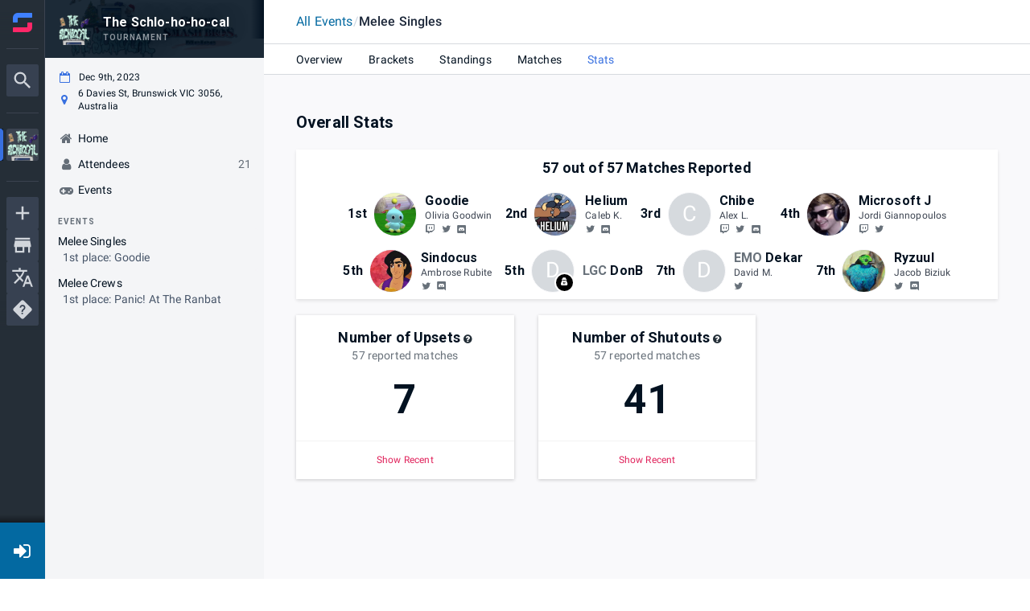

--- FILE ---
content_type: text/html; charset=utf-8
request_url: https://www.google.com/recaptcha/api2/anchor?ar=1&k=6Lfatx8rAAAAALaeXwBklgUKHTOjap_RCoueh7kd&co=aHR0cHM6Ly93d3cuc3RhcnQuZ2c6NDQz&hl=en&v=TkacYOdEJbdB_JjX802TMer9&size=invisible&anchor-ms=20000&execute-ms=15000&cb=3a8ey58xhmus
body_size: 44989
content:
<!DOCTYPE HTML><html dir="ltr" lang="en"><head><meta http-equiv="Content-Type" content="text/html; charset=UTF-8">
<meta http-equiv="X-UA-Compatible" content="IE=edge">
<title>reCAPTCHA</title>
<style type="text/css">
/* cyrillic-ext */
@font-face {
  font-family: 'Roboto';
  font-style: normal;
  font-weight: 400;
  src: url(//fonts.gstatic.com/s/roboto/v18/KFOmCnqEu92Fr1Mu72xKKTU1Kvnz.woff2) format('woff2');
  unicode-range: U+0460-052F, U+1C80-1C8A, U+20B4, U+2DE0-2DFF, U+A640-A69F, U+FE2E-FE2F;
}
/* cyrillic */
@font-face {
  font-family: 'Roboto';
  font-style: normal;
  font-weight: 400;
  src: url(//fonts.gstatic.com/s/roboto/v18/KFOmCnqEu92Fr1Mu5mxKKTU1Kvnz.woff2) format('woff2');
  unicode-range: U+0301, U+0400-045F, U+0490-0491, U+04B0-04B1, U+2116;
}
/* greek-ext */
@font-face {
  font-family: 'Roboto';
  font-style: normal;
  font-weight: 400;
  src: url(//fonts.gstatic.com/s/roboto/v18/KFOmCnqEu92Fr1Mu7mxKKTU1Kvnz.woff2) format('woff2');
  unicode-range: U+1F00-1FFF;
}
/* greek */
@font-face {
  font-family: 'Roboto';
  font-style: normal;
  font-weight: 400;
  src: url(//fonts.gstatic.com/s/roboto/v18/KFOmCnqEu92Fr1Mu4WxKKTU1Kvnz.woff2) format('woff2');
  unicode-range: U+0370-0377, U+037A-037F, U+0384-038A, U+038C, U+038E-03A1, U+03A3-03FF;
}
/* vietnamese */
@font-face {
  font-family: 'Roboto';
  font-style: normal;
  font-weight: 400;
  src: url(//fonts.gstatic.com/s/roboto/v18/KFOmCnqEu92Fr1Mu7WxKKTU1Kvnz.woff2) format('woff2');
  unicode-range: U+0102-0103, U+0110-0111, U+0128-0129, U+0168-0169, U+01A0-01A1, U+01AF-01B0, U+0300-0301, U+0303-0304, U+0308-0309, U+0323, U+0329, U+1EA0-1EF9, U+20AB;
}
/* latin-ext */
@font-face {
  font-family: 'Roboto';
  font-style: normal;
  font-weight: 400;
  src: url(//fonts.gstatic.com/s/roboto/v18/KFOmCnqEu92Fr1Mu7GxKKTU1Kvnz.woff2) format('woff2');
  unicode-range: U+0100-02BA, U+02BD-02C5, U+02C7-02CC, U+02CE-02D7, U+02DD-02FF, U+0304, U+0308, U+0329, U+1D00-1DBF, U+1E00-1E9F, U+1EF2-1EFF, U+2020, U+20A0-20AB, U+20AD-20C0, U+2113, U+2C60-2C7F, U+A720-A7FF;
}
/* latin */
@font-face {
  font-family: 'Roboto';
  font-style: normal;
  font-weight: 400;
  src: url(//fonts.gstatic.com/s/roboto/v18/KFOmCnqEu92Fr1Mu4mxKKTU1Kg.woff2) format('woff2');
  unicode-range: U+0000-00FF, U+0131, U+0152-0153, U+02BB-02BC, U+02C6, U+02DA, U+02DC, U+0304, U+0308, U+0329, U+2000-206F, U+20AC, U+2122, U+2191, U+2193, U+2212, U+2215, U+FEFF, U+FFFD;
}
/* cyrillic-ext */
@font-face {
  font-family: 'Roboto';
  font-style: normal;
  font-weight: 500;
  src: url(//fonts.gstatic.com/s/roboto/v18/KFOlCnqEu92Fr1MmEU9fCRc4AMP6lbBP.woff2) format('woff2');
  unicode-range: U+0460-052F, U+1C80-1C8A, U+20B4, U+2DE0-2DFF, U+A640-A69F, U+FE2E-FE2F;
}
/* cyrillic */
@font-face {
  font-family: 'Roboto';
  font-style: normal;
  font-weight: 500;
  src: url(//fonts.gstatic.com/s/roboto/v18/KFOlCnqEu92Fr1MmEU9fABc4AMP6lbBP.woff2) format('woff2');
  unicode-range: U+0301, U+0400-045F, U+0490-0491, U+04B0-04B1, U+2116;
}
/* greek-ext */
@font-face {
  font-family: 'Roboto';
  font-style: normal;
  font-weight: 500;
  src: url(//fonts.gstatic.com/s/roboto/v18/KFOlCnqEu92Fr1MmEU9fCBc4AMP6lbBP.woff2) format('woff2');
  unicode-range: U+1F00-1FFF;
}
/* greek */
@font-face {
  font-family: 'Roboto';
  font-style: normal;
  font-weight: 500;
  src: url(//fonts.gstatic.com/s/roboto/v18/KFOlCnqEu92Fr1MmEU9fBxc4AMP6lbBP.woff2) format('woff2');
  unicode-range: U+0370-0377, U+037A-037F, U+0384-038A, U+038C, U+038E-03A1, U+03A3-03FF;
}
/* vietnamese */
@font-face {
  font-family: 'Roboto';
  font-style: normal;
  font-weight: 500;
  src: url(//fonts.gstatic.com/s/roboto/v18/KFOlCnqEu92Fr1MmEU9fCxc4AMP6lbBP.woff2) format('woff2');
  unicode-range: U+0102-0103, U+0110-0111, U+0128-0129, U+0168-0169, U+01A0-01A1, U+01AF-01B0, U+0300-0301, U+0303-0304, U+0308-0309, U+0323, U+0329, U+1EA0-1EF9, U+20AB;
}
/* latin-ext */
@font-face {
  font-family: 'Roboto';
  font-style: normal;
  font-weight: 500;
  src: url(//fonts.gstatic.com/s/roboto/v18/KFOlCnqEu92Fr1MmEU9fChc4AMP6lbBP.woff2) format('woff2');
  unicode-range: U+0100-02BA, U+02BD-02C5, U+02C7-02CC, U+02CE-02D7, U+02DD-02FF, U+0304, U+0308, U+0329, U+1D00-1DBF, U+1E00-1E9F, U+1EF2-1EFF, U+2020, U+20A0-20AB, U+20AD-20C0, U+2113, U+2C60-2C7F, U+A720-A7FF;
}
/* latin */
@font-face {
  font-family: 'Roboto';
  font-style: normal;
  font-weight: 500;
  src: url(//fonts.gstatic.com/s/roboto/v18/KFOlCnqEu92Fr1MmEU9fBBc4AMP6lQ.woff2) format('woff2');
  unicode-range: U+0000-00FF, U+0131, U+0152-0153, U+02BB-02BC, U+02C6, U+02DA, U+02DC, U+0304, U+0308, U+0329, U+2000-206F, U+20AC, U+2122, U+2191, U+2193, U+2212, U+2215, U+FEFF, U+FFFD;
}
/* cyrillic-ext */
@font-face {
  font-family: 'Roboto';
  font-style: normal;
  font-weight: 900;
  src: url(//fonts.gstatic.com/s/roboto/v18/KFOlCnqEu92Fr1MmYUtfCRc4AMP6lbBP.woff2) format('woff2');
  unicode-range: U+0460-052F, U+1C80-1C8A, U+20B4, U+2DE0-2DFF, U+A640-A69F, U+FE2E-FE2F;
}
/* cyrillic */
@font-face {
  font-family: 'Roboto';
  font-style: normal;
  font-weight: 900;
  src: url(//fonts.gstatic.com/s/roboto/v18/KFOlCnqEu92Fr1MmYUtfABc4AMP6lbBP.woff2) format('woff2');
  unicode-range: U+0301, U+0400-045F, U+0490-0491, U+04B0-04B1, U+2116;
}
/* greek-ext */
@font-face {
  font-family: 'Roboto';
  font-style: normal;
  font-weight: 900;
  src: url(//fonts.gstatic.com/s/roboto/v18/KFOlCnqEu92Fr1MmYUtfCBc4AMP6lbBP.woff2) format('woff2');
  unicode-range: U+1F00-1FFF;
}
/* greek */
@font-face {
  font-family: 'Roboto';
  font-style: normal;
  font-weight: 900;
  src: url(//fonts.gstatic.com/s/roboto/v18/KFOlCnqEu92Fr1MmYUtfBxc4AMP6lbBP.woff2) format('woff2');
  unicode-range: U+0370-0377, U+037A-037F, U+0384-038A, U+038C, U+038E-03A1, U+03A3-03FF;
}
/* vietnamese */
@font-face {
  font-family: 'Roboto';
  font-style: normal;
  font-weight: 900;
  src: url(//fonts.gstatic.com/s/roboto/v18/KFOlCnqEu92Fr1MmYUtfCxc4AMP6lbBP.woff2) format('woff2');
  unicode-range: U+0102-0103, U+0110-0111, U+0128-0129, U+0168-0169, U+01A0-01A1, U+01AF-01B0, U+0300-0301, U+0303-0304, U+0308-0309, U+0323, U+0329, U+1EA0-1EF9, U+20AB;
}
/* latin-ext */
@font-face {
  font-family: 'Roboto';
  font-style: normal;
  font-weight: 900;
  src: url(//fonts.gstatic.com/s/roboto/v18/KFOlCnqEu92Fr1MmYUtfChc4AMP6lbBP.woff2) format('woff2');
  unicode-range: U+0100-02BA, U+02BD-02C5, U+02C7-02CC, U+02CE-02D7, U+02DD-02FF, U+0304, U+0308, U+0329, U+1D00-1DBF, U+1E00-1E9F, U+1EF2-1EFF, U+2020, U+20A0-20AB, U+20AD-20C0, U+2113, U+2C60-2C7F, U+A720-A7FF;
}
/* latin */
@font-face {
  font-family: 'Roboto';
  font-style: normal;
  font-weight: 900;
  src: url(//fonts.gstatic.com/s/roboto/v18/KFOlCnqEu92Fr1MmYUtfBBc4AMP6lQ.woff2) format('woff2');
  unicode-range: U+0000-00FF, U+0131, U+0152-0153, U+02BB-02BC, U+02C6, U+02DA, U+02DC, U+0304, U+0308, U+0329, U+2000-206F, U+20AC, U+2122, U+2191, U+2193, U+2212, U+2215, U+FEFF, U+FFFD;
}

</style>
<link rel="stylesheet" type="text/css" href="https://www.gstatic.com/recaptcha/releases/TkacYOdEJbdB_JjX802TMer9/styles__ltr.css">
<script nonce="XyWeskPvcdIYR7Vw0AxNag" type="text/javascript">window['__recaptcha_api'] = 'https://www.google.com/recaptcha/api2/';</script>
<script type="text/javascript" src="https://www.gstatic.com/recaptcha/releases/TkacYOdEJbdB_JjX802TMer9/recaptcha__en.js" nonce="XyWeskPvcdIYR7Vw0AxNag">
      
    </script></head>
<body><div id="rc-anchor-alert" class="rc-anchor-alert"></div>
<input type="hidden" id="recaptcha-token" value="[base64]">
<script type="text/javascript" nonce="XyWeskPvcdIYR7Vw0AxNag">
      recaptcha.anchor.Main.init("[\x22ainput\x22,[\x22bgdata\x22,\x22\x22,\[base64]/[base64]/[base64]/[base64]/[base64]/[base64]/[base64]/[base64]/[base64]/[base64]/[base64]\x22,\[base64]\\u003d\\u003d\x22,\x22w6IsCG0dOSx0wpTCsjQRbkjCsXU3EMKVWBYWOUhrfw91N8OTw4bCqcK9w7tsw7EJbcKmNcObwp9BwrHDpsOOLgwkKDnDjcOjw4JKZcORwo/CmEZzw67DpxHChcKDFsKFw4d0HkM/KDtNwrV4ZALDmMKdOcOme8K4dsKkwr/DlcOYeG15ChHCncOMUX/Cu0XDnwAUw5JbCMO2wrFHw4rCiFRxw7HDlsKAwrZUAcKuwpnCk3LDvMK9w7Z9BjQFwpjCm8O6wrPCjyg3WUI+KWPCjcKmwrHCqMOcwqdKw7Iaw4TChMOJw4Z8d0/[base64]/DmMKMwq7Dhkk3R2wvwoY4wrkmw53Ch0bDrcK2wqHDgRQGOwMfwpsEFgcybizCkMOaHMKqN3VHADbDrMKrJlfDnsKraU7DlcO0OcO5wqoxwqAKdz/CvMKCwoTClMOQw6nDrsOKw7LClMOtwoHChMOGdsOYcwDDrnzCisOASMOYwqwNcTlRGQ3DkBEyUFnCkz0aw4EmbWxvMsKNwr/DmsOgwr7ClGjDtnLCpWtgTMOEeMKuwolYLH/Cim9fw5h6worChidgwqjCoDDDn14BWTzDnhnDjzZEw7IxbcK7M8KSLWDDiMOXwpHClcKCwrnDgcOuLcKrasOUwpN+wp3DosKYwpITwrLDrMKJBkrCkQk/wrfDgRDCv1TCsMK0wrMVwpDComTCpBVYJcOiw6fChsOeISrCjsOXwocAw4jChh3CvcOEfMOMwoDDgsKswrwVAsOEGsOWw6fDqh7CqMOiwq/Cq3TDgTgzf8O4ScKZWcKhw5gywq/DoicVPMO2w4nCn1c+G8OGwprDu8OQHsK3w53DlsO4w6dpakl8wooHMMK3w5rDsjsawqvDnm/CiQLDtsK7w4MPZ8K6wrVSJiJVw53DpHtaTWUhXcKXUcOuThTChkXCkmsrPAsUw7jCq3gJI8KDH8O1ZDHDpU5TF8KHw7Msc8O1wqVyZcKhwrTCg0wNQl9LHDsNJMK4w7TDrsKIRsKsw5lyw7vCvDTCoChNw5/CpGrCjsKWwooNwrHDmnPCjFJvwpcuw7TDvA4HwoQrw5rCkgzCmAFuAl9wSCBawqDCqcKIBcKDRBI3eMO3wqXCnMOgw7zCsMOYwqcHDwzDoxsBw7ImScObwq/Dt27DrcOmwqM3w4zCucKcTinCjcKBw5fDi0wKMDbCr8OPwrJFNlVYNcOcw6nCqMOhPVMWwoHCl8OJw6jCisKbwoZgJMKrTcO+w7E5w57DgztSZSpLK8K7ekPCmsO9T1ROw4DCqcKBw7V+ADnCpnvCh8OgdMOQXzHCpyFew6oFOUTDpMOKdcKCG2dTX8K4TD8Owqtiw6/CqsOteyTCuVhsw43Dl8Ogwr4owpzDtsO3wonDknzDtHlxwqTCisOQwrk0FEx0w7lLw6gew6XCkmpoLQLCoQrDoQBGOC4aAsOPbzgiwoRsXylZRDrDlAMnwr3DqMKnw6wSEjXDlWcKwpoBwoXCsQMxcsK2UxtHwqtkMcO9w7kXw43Dklw/[base64]/DiQfDgRfCk1LDv8K3XMKkwqsBNRN2wppUw6Z/wpZHRVXDpsO9URTClRh+EMKNw4XCtiJXaWnDn2LCrcK9wqotwqgzNHBTLcKfwodpwqJrw59SawA9YMOywrhCw5XCgcKNJ8OEXgJbbMO/[base64]/DsE7DvcKiwrBiMHFaworCghITe8OGfsKAJsOdA2wHBsKJDTR+wpcvwoBjW8K0wqjCp8Kka8OHw47DgWJZFF/Cs2fDlsKZQHfDosOEaANXKsOMwq4IAmrDs3fCkyLDgcKpHF3ChcO0wp8JJzc+KnfDlQzCs8O/Jg5lw516GwTDksKWw7Nbw7gaccKpw4QuwqrCtcOQwoAOOVZQRTTDs8KFKz/CocKAw5DDtcK4w74TBsOWW09wWzPDtsO4woNaMnvCk8KewoRydzVYwr0IGnzDgQfChFk/[base64]/DqMOEKTZ4dcKeQsKYw7oaw7HCusO6w71RIycyfExtEcKXNsKra8KfNxjDkV3DkWHCsVlwNz0+wpNhEXnDtG85AsKowpErRsKiwptIwphmw7/[base64]/BmLDnCB7w5jCkMO6PMOrPgY3DB3Dp3/CtMOnw7rDvsOnwo/[base64]/[base64]/SmZ2UMKTUsOyw7sow6rDrMOhL8KUdMKeWWzDqMKzw7Z6Q8KeeRxBF8Ogw4FzwqUuWcK/OsOzwrhewr9FwoDDk8OreCfDjcOmwq8xAhLDpcOWDMOTQFfCo2nCrcOiYWliHcKoLsODPzUsdMO0D8OXCcKpEcOcTyY1B0kNTMOVHSQMZjTDlxh2w792fCtje8OfbWPCkVV8wrpXwqJCelpqw53CuMKEZG1qwrF6w5Vzw67DmiXDr3vCssKEYhzCqTjCvcOsZcO/w65TWMO2GhXCgcOHw4TDhm7DnEDDgWE+wqTDiEXDjcOvT8OoSSVDF3XCqMKjw7p/w7hMw4BSwojDicKpc8Kfa8KAwq53Zg9CTsOZTnYtwrIEBm0AwqoXwqBAfRw4JQtVwrfDlirDhnrDh8OPwrwjw6HCszbDvMOPc2PDtV5ZwpDCmhtcPCjDhSYUw63CvHxhwrrDpMO8wpbDpQnCkW/CtUBjTiIaw6/[base64]/[base64]/CvcOlw608wqHDl8Kmw7hLIiXDnsOWf8KbPcKBQMK1DsOpVMKDah4BYhvCrXrCnMOvaT7CqcK/[base64]/[base64]/[base64]/AmkCwrfDpTw1wp7Cr8KCwozCtBhXM1jCtsOiBcKOwrBLWGcMU8KAacKQCC88YnbDvcOoS1FwwpcZwrIkB8KGw4nDtcOjEcORw5pRU8O+wrnDvmzCtBA8HloOdMOBw7klwoF/[base64]/Ck8KPw7IGwqXDlTjCmMObGAjDmMKcV2t6wpTDqcKuwqJewrjDgTbDhsO6w6RCwpfCmcKmNMKUw5E7JUYLEy7CncOvCMORw6zCtkzDkMKMw7vCvMKgwobDvSgnfjnCkwjCt14FBwJOwqw0TsKOLUpZw5nCu0rDiHvCmsOkDcKWwpZjAsKbwp7Do0TDoRFdw6/CmcKyJWghwrrDsUNwUsO3OFTDnMKkNcOSw5tawo8awrdEw5nDjmDDnsKgw4QOwo3Dk8KMw64JSBXCnXzCkMOIw55IwqrCgGbCh8OAwo3CmDhBfcOPw5ckw648wqlJTl7DuFBDczrCh8OCwqXCvEdZwq0ew4kywqDDo8OxWsOJYU7DvsKowq/DocObPMOdWQvDsnVfXMKRcG9sw6bCiw/CocOKw417IjJbw4FPw7TDicOtwpzClcOyw4V2EMKDw60fwqPCs8OQS8Kfw7IHUgrDnAvCosOFw7/[base64]/DscO+wp/CusOeCcK6ZMKmbsKdwrfDoMOWBMKsw4vCrsO4wq8PRDbDqUjDvmZJw7BQE8OBwqRCdsOzw5cpM8KCJsOmwq8dw6tmXlbCscK1WBfDuQDCvhjChMK3L8O/[base64]/[base64]/DpsOxYMOaw6jCoGAvwrxIfsOsw7vDo8OnBnsOw6/DvmDClcORFQzDiMOlwrXCl8Ozw7LDkwbCmsKrw7fCmnAiBEoGFBk3VcKmOlEVSg56NizDpi/ChGZnw4rDpyEKJMOww7AjwqfCtTHDhw/DgMKzwpw4d0EmF8OecBvDncOLJEfCgMKHw50WwpgSNsOOw5pec8O5RShfZsKVwpPCqSA7w5fCnU/CvmvCqXLCn8OBwrF7w7zChSnDmCRKw4cqwqLDtMOAwqhTWBDDncOdKB5xVGRGwrtoGV/CvcO7dsK6BXhtwotswqBMBsKXUsOmw6bDqMOfw5HDiiJ/f8KyHyXCkmhwOTMrwrBlT0IAcsKSE20aVhxLIz5+fllsOcOGQRBfwqPCvU3CrsK0wqwVw7jCo0DDhEJCIcKLw67Cu0dfIcKdN3fCt8OEwq0two/CoVsKwoPCl8Odw6DDm8O6PsOBwqPDiEwxPMODwo5iw4AFwqA+DEgmQn0CNMO5woTDq8KjTMOhwqzCuTJow6DClBkawrVUw58Vw7wlD8O4NMOzwqtNRsOswpY0dBJvwqQUNkRuw7gZAsOZwrbDiE7DosKIwqzCox/[base64]/DoFjDlCvDt8O4N3nDrgHDvXjChgzCr8KJwoEDwoUxdVoKwovCn0wsw6LDh8Ocwp7DvWU3w6bDnSsyen5vw6UuacKZwq/CoknDkl/[base64]/[base64]/CpcKowrpZwprDiMO+RjjCmSXChMKmNMO9w6DCvnXDlMOWScOmRcOlS34nw5MtcsONK8KVbsOow4TDny7DuMKUw5c1OcOMIEzDoXJswpoPQ8O2Az9ZSMOkwq9BcG7Cv2TDv2HCsAXCi2Udw7USw4zDkQXDlCQFwrdhw5vCqkvDgsOYUUPCpHbClsO/wpzDk8KPN0fDocKmw68Bwr3Do8KJwo3DqT8ULDIFw6Vtw68uBgLCpR8Bw4TCvMO2NxYfH8K/wojCs2A4wpR0U8O3wro4XXjCkFTDgMOoZMKkVkNXRcOUwrkJwofDhjZ6FSMdDDo8wqHDiVllw7kzwq0YNGLCqcKIwpzCkj5Hb8KSLcO7w7QAPmdZwpEWHsOfYMKyYit+PjLDg8KQwqfCjMKuI8Oaw6nDiAo/wr3Cp8KyYcKDw5VBwrrDmxQywp/Cq8K5fsOOHcOQwpDDq8KPB8OOw6FAw4DDi8KUaCo2wovCmSVOw79CPUgbwqrCsAnCh0HDr8O7Yx7DnMO+XV11VzQswrVELENKcMOfAVkOEA8xAwg+Z8OICsOqKcKsEMK2wrIfHsOOZ8OPU1vDg8OxVhXCvx/Ds8OMa8ODUGNed8KFNFHCjcOFYcOZw5N7ZsOoZUfCr2caRsKZwoDDq13Dg8KAExAKQTHCvDRdw7E5esK4w4bDjDJ6wrArwr/DmSLCkk/[base64]/Dj8KywqtXwpbDsMOXw4XChTrDmnLDjcK7RD3Dr37DqlI/wq3Cn8OowqYcw6rCkcKTO8KUwo/CsMK6wppaesOww4PDqjzDunDDtTvDvjLDvsOzdcKxwpvDpMOvwqfDncORw6/[base64]/wp/CsMKTwpE6w5/Dv8OIw4vDmMKUdcKjMhvCusKWw5nCmzzCuzjDqMKGwqPDuztgwosyw61MwoPDs8OkcSpoXQ3Di8KCNQjCssK1w5vDmkwxw7zDiXHDgcK7wqrCthzCuikaKXENw5jDgm/[base64]/[base64]/DlcKTwo88w4VzcljCl8KVKMOyw49/FsOzwpYLMnTDl8KKT8O/fMKwdkjCmzDCiEDDtDjCn8KaKMOhccOpJALDs2XDuyLDt8Oswq3DtMKDw5IWe8OJw5Bhbl7Di1fCnX7Ch1fDrBI3cFvCkMOPw4HDuMKKwr/CsktPZXLCpWZ7b8Kew7nCksKtwpvCqSbDrw0ndFUGJVF6WBPDonXCkcKbwrLCisK8FMO2wrLDvMOFV0jDvErCmFvDvcOXDMOBwqfDuMKSw47Dp8O7IQpWw7QSwrzCgmQiwpLDpsOlw68/[base64]/DtjLCkTBqT8OxUcKHCMO1FMKxNsKrwpQrw5/Dty/CkcOTYsO9wr3CtkDCucOgw40Wd2kNw4sTwqbCgA/CjD3Dm3wVacOQE8O0w5BcRsKHw5tjGhPDkzZgw6nDnSzDuElRZi/Cm8O2PsO+O8O9w7U6w7EAYcOAMz8CwqLDg8OXw7XCj8KdNHQXOcOobcKOw4jCjcOLA8KDPMKLwqRkJcOsYsO/dcO7B8KTZ8OMwofCiBhEwqNdWMKzbVEmIsOBwqzDlwbCugNFw6nCqVrCucK6w7zDpi7CrMOywq7DhcKaX8KMPgLCocKZLcKSDDZtADJGcR/CoDhCw7zCjErDonXCvsKxCcOuaXwMNHnDp8KMw5N8WybCg8Knw7fDgsK8w5w/[base64]/DnXHDrQDCsFjCpXsXw5wmwroBw7ILwprDlxk5w6Rww6XCjcOhLcKYw5cifMKFw7DDnUHCp0BARXxZKMOaR0DCn8Ojw6J/[base64]/ChxRrwp7Dik09eMKXccOIPVbCtsOwwqLDiSLDpHM0JsKsw57DnMKtMDfCkMKIIsOew7Q5RFLDmygzw4/DsFEzw4JwwrJLwq/Cr8KiwpbCvQhhw5DDtCYSNsKVPRQ1dMOgJUlOwqklw4YcBzTDkFbCq8OvwoVGw7TDmcOYw4RDwrFiw51EwrfCmcO4YMKmNgdADQDCq8KUwr0Fwr/[base64]/DkMODwqdqwpcLE0MvbDvCsxTDuC7DvHPCjsKHE8KAwpLDtWjCmkoCw58XL8KrEXjCpcKZw6DCvcKPL8OZcQJow7Ncwog5w4VDwoMAacKiVQIfHzZiQMO+C0XDncKQw5cewr/Cqy05w44wwrRUwr0KWHFxDE8sNsOLfwPDoEHDlMODfVZewqjDscOZw6EEwqrDuEgLCycbw7rCncK8KcOjFsKsw4R+amXCnE7CqHFvw69tb8KCwo3DqcK1LsOkGXLCksKNXMODNcOCK2HCgcKsw77DvDzCqgB/wphrRsKLwoFDw5/Cl8OBSgbCicO6w4IHK00Hw5w2REtIw7plbsOBwrbDmsO2OWM1FDDDn8KAw4TDgWHCvcOfCsK0KWDDkMKvCk/Cli1CJCNtRMKJw63DjsKswrDDpTISNsKwFF7CjjEVwoV0w6fCs8KeF1YoNMKNQsOvdwzDvALDo8O3elNdOEQXwofCiR/DoHvDsQ7DtsKmY8KoJcK8w4nCqcOUM3xwwrnDgcKMHy9KwrjDpcOEwq/[base64]/[base64]/CucOiw4QCw4nCiQPDtBofwobDvHQSwqjChMO7esKTwofDkMKaKjM+wonCjk0/KcO9wqUCWMOMwo0QQXdQJcOPcMKDS2nDmgZ5woFxw57DusKSw7MgRcOiw4zCu8OIwqDDn2vDvFpJwrTClMKCwobDhcOYT8K/[base64]/[base64]/[base64]/[base64]/wofDkcOJUsKlGsO+w5tCwrjDrMKKwolXw4TCiDhDBMK1PsOoT2/CmcKWEHrClMOEw68Ew4F5w6sYA8ONTcOPw6RJwojCl0HDh8KJwo7Ci8OqNzEww5AocsK5bsK3fMK1csOcXQzChTknwpXDvMOGwpbCpGRqZ8OlVmE1Q8KWw6YiwpglLRvCiVdEw6wuwpDDicKYwqwgNcOiwpnCmMO/d2nCn8Khw6Acwp9WwoY6Y8Khw68xwoB5Fl3CuDLCvcK+wqMowpo5w4XCssKcJcKedCHDucOcR8OmLWLCtMK5DQDCpU9ffj3DiCrDjWwtYMOxFsK+wobDjMK0YsK0wqUXw4YOVmdMwoogw7zCusOAVMK+w78YwoIyOsKswpvCgsOfwrkKI8Kpw6Viw4/[base64]/DgMKywq7CjsO9w4zCpsKpcMOeSsOjWcO/bsOcwpddYMK2KiEIwq3DhW/DtsKRGMKLw7ghJcOGQMOpwq1jw70nwrXCmMKUQBPDgDjCiz45wqrClmbCjcOxdMKYwoMSb8OoPhtjw5w8WMOBFhA9Wk17woPDrMK5w6vDgiM3ScKAwrhLAkvDskFNfcOAfMKpwpZcw79gw5BAwrDDkcK0EsO6c8K/w5PCuH3Dt2oZwrrCqMKzX8ORScOhdsOYQcOMM8KdRMOYfipUBMOsHCs2JHsOw7JvMcKAwo7CosO9wp/Cn2rDvzzDqcOlbsKHYypbwokjSSF1GcKqw74KB8OSw5DCsMOgEmAvQMKWwo/ClmRKwqjCpC/CuCoCw4xnBSsqwpzDpmhEZ0PCsDJ1w4DCpTbCi3kmw5pTOcOqw63DpBnDjcKww4olwrPCqW1owoBPecOmf8KVXcKkW3PCkShcC2MFH8OEJ3Y0w7TCmBvDvsK6w7rCm8KmUV8Hw5FGw4d/WXgVw4HDqxrCi8KRFH7CvmLCjWjClMK/[base64]/[base64]/[base64]/VGIZBQJWwqo2wpbCtV0Oa8KLw5jCm3AXEgzDryxxMsOVT8OIcTrDqcOLwp8UMsKmIDR4w4o8w5DDhMObCzvDo2TDjcKUAlolw5bCtMKsw5PCusOhwr3Cj189wozChR/CiMO/G3pAHQsSwpDCscOQw4bCo8Kyw7MsfSpsTFkqwpPCiWPDhH/CisOYw5fDtsKFSHjDnGbChMOowp3DicKSwrEeFCPCpjcSXhDClMO1Al/CogvCpMOhwr/Do3kbV2tjwqTDlybCgVJEbk5GwoHCrRxbeWNVLMKeNsOuDQXDjcKfZ8Okw6t7eWliw6jCk8OaO8KZHwQLXsOtwrTCkDLCnwkrw6XDtsOWwp3Cn8OUw4fCssKUwpUBw5zCmcK1D8K/woXCk1dhw6wHXHPCrsK6w6PDicOALMO5YhTDmcOrUF/DlmrDocOZw4otC8KSw6vDrUjChcKnVgdROsK8Y8O7woPDmMKgwrc0wpfDuSo4w6PDr8Oew5AeT8KWUMKzaU/CnsOcFsKfwqsvH3oKWcKnw51AwoVcCMOGL8K6w5/CogvDuMK0AcOGNWjDo8OaOsK1DMOuw6Vowr3CtsKDVyYuTMOuSR9ew69Ow5sIajBdOsOlCTEzfcKnDzHCpyrCjMKzw696w7PCg8Oaw7DCmsKmYV0uwqtOZsKiDnnDvsK8wqVWXzxnwr/ClBbDgg4QAcOuwrBtwqNtBMKDGMO9w5/[base64]/ChMObw6XCqnAWB2rDr8Kswq0awr7ChXJvfcOuIsKewoZ4w5IXPAzDt8K5w7XDqhB+woLCmngUwrbDr2sJw7vCmldZw4I5ChXDrl/[base64]/w67Ds8O4Mnp/w4hLw5rCkzbDisObOMOKDMOawqLCmMKPbVBmwpZKYy0QEsKnwobCmy7DssOJwqYkasO2EgU+wovCpFLDgmzCimjDkcKiwpBzBMK5wqDCqMKbEMORw6MewrXCtG7CqMOOTcKawq1uwrNCXWQqwrzCisKFa0Jgw6M7w73Ch3tbw5o/CRkSwqgiwp/DrcOFIWQRFBbDk8OXwpEyb8KWwo7CoMO/XsKFJ8OXUcOqL2vCjMK0wpHDqsOvAjwxQA3CuXdgwofCmA3CqMOZNMOCL8K5TWF6NMK9wonDqMOiw61YAMO5e8OdVcOCN8KfwpBOwrssw5HCqFQHwqzDn3lLwp/Cgx1Sw7PDokB+VHteQsKYw4QMEMKkFsO1dMO2J8O+YTUpwotXPBPDm8K4wp7DpEjCjHg4w5dONcOBAMKaw7TDuHQbWsOSw5zCl2Fiw4DCqsOnwrNxwo/CqcOHDjnCuMOga10Ow5HCucKYw6w/[base64]/[base64]/[base64]/DuMOyZj8ZPEjDiMOowogiwrN1w6fDnAjChsKXwq5hwrDCoHfChcOnSQVYKlXDvcOHai0Pw73DqifCpMOiw5M3FlgxwoYBB8KaXcOKw6cAwqcQOcKrwozCm8OIHsKgwqZrND3Dv3V+RMKTfQ7DpWY1wo7DlWQJw5wAOcK1XhvCgn/DrMKYelzDhA0uw6lVf8KAJcKLaVoCRE7CgUPCnsKKQVvCt0TCoUxtLMK2w7gCw5DCt8K+aCpoI19MKsK/wo/Cq8O6wqTDoglSw7MxMnvCqsO9HyPDjMOuwrgncMO7wqjChEQgWMKYQlTDtDPCnMK1UBZuwq18TkXDhwAWwqfCrQPCpWIEw4I1w5DDgXpJL8OKRsKrwqUIwp8KwqM0woPDs8KgwrnCm2/Dp8OxHTnDo8KcBcKEMkzDqgoZwpYAfcK5w67ChMOlwqtowoJwwrYpWXTDiiLCoxUjw4LDm8OTTcOFIkUewrcuw7nCgsKmwqvCmMKMwrnCgMK6wo1MwpclJnJ0wrZ3OMKUw5DCswQ/KBkNdsOcwpfDhsOaO1jDtkTDmB1nR8K/w63DscObwrTCm2Zrwo7CqMO+KMOywqE2bQbChsOcMTQJw5bCtQvDhTsKw5lDJhdzDmTChWvChcO5Wy7DjMK5w4I9R8Ojw73DkMOyw7PCkMKfwoTCrGzCv3HDj8OhVH3DusOYTj/DjMOWwq7ChkjDq8KtEBrCmsKVb8KawqnCkiXClBl/w5cFL3zCssOmFMOwdcO1AsO5fsOhw5wlSVvDtB/DucKcRsKcw67DrlHCt1E/wrzDj8O0woHDtMK4NHHDmMOsw5kIXRDCi8KcDmpGcmnDsMK1RDYqSMKUe8K5U8K1wr/[base64]/DglLCh3xowoTCnCpNw4nDnENgw4PCjkbDnTfDvMKwAcOlDMOja8Kow6kswpnDiU3CocO9w6Ypw50EPhImwrZbTHxzw6ULwpdJw6ptw4/Ck8O2T8OlwojDmcOaK8OLPGRYFsKkCQrDmkTDpiPCg8KlDsOBTMOiwos/wrbCqArCgsODwqHDpcONT2hMwq8awo/DscK+w78JOUI8QsKpUlHClcO2TU7DpsOjZMK4U03DuxwIBsK3wqTCgiLDn8O/TGsywpQcwocywpNdIQIowoVww6TDik9+LMOTZMKPwp11LmVmGhXChjc6w4PDi0XDh8OSNBzDgsKJcMKmwovClsOqPcOsScOuEn/CgcONbCJcw5IcB8KgBMOdwrzDgzUfPU7Dsz0lw5J8wrIHZlUIGcKGccOewoQEw7sfw5lHaMKWwrZjw4VNQcKbKcKkwpQrwozCocOvPTkWGzLCh8OswqTDlMOKw7HDmcKewptcK23CusOjf8OIw43Cvy5JXsO5w4hOfFTCmsOlwp/[base64]/ChcKywot6w5sVflnDkAIFwp3DscKIw6TCn8Kiw7xjeF0HCmEiZALCvMKsBB9yw6zDgzDDmHJnwr4ywrpnwpDDgMOLw7kww63CqMOmwqbCvhHDjh3DuTZSwoo+PXHDpcOrw4vCrcKEw6vCjsOjb8KJb8Oew4XCk23CuMK0wrlvworChyRTw7zDnMKSDTwMwojCojTDqS/[base64]/[base64]/CgcODwrXCisOsfcKXw63DlivDoMKywqrDgw16wpnCn8KfLcKNFMOIQ1JIOsKRcAUgIAbCr0tywrNRBycjO8KJw5/CnEPDpXjCi8O6BsOnO8OfwqnCksOuwpXCsBpTwq92w5N2V30iw6XDv8OuNRU7EMOpw5kER8KZwqXClwLDoMK0LcKpfsKdasK1XMOGw6x3wq0Ow5cBw7FZwpMNL2LDsy/Csi1nwrUywo0AZjzDicKgw5jCgcKhE1DDvVjDrcKBwqXCnBBnw4zDmMKSZMKbaMOOwpLDmDUQwrDCpQfCqMO6wpDClsK5EsOhZSd1w5DCg15vwocWwqRtO3dNV33DjcOzwqFEUA55w4rCiirCiRPDoRhhMGEAHR4Tw4pAw5jCr8OOwq3DicKvf8O/woMzwp8twocOwoXDqMOPwrzDvMKfAMOKKyUWDHd6V8KHw49Nw75xwpV7w6bDkBkeTwEJZcKOXMO2fknDn8OBckFSwrfCk8Oxwr3CgkvDk0XCvsOPwqzDp8KTw7c6w47DiMOcw77DrQ1SNcONwq7DkcKtwoEyOcOLw7XCo8OywrYzNsOHFBvCqXFtw7/CocO1MxjDrRkCwr9pIT4fRETCp8KHcWkCwpRbw4IdMyZtWxYyw4bDrcOfwqRPwpV6J1UKIsKRBBEvNcKpwqzDksKvZMOmIsOtw7bDp8K6LsO0HcK9w4Y0wrUlwovCt8KQw6d7wrJSw4LCi8KdAcOcXsK1Yh7DssK/w5Y8IlHCpMOkNFPDj2XDs2TCoi9SeWrCgTLDr1EKHFJ/ZcOSSsO+wpF+B1rDuA5KKsOheyQGw7w5w4nDusK7DsKIwrPCsMOfwqxXw45/FsKgBHDDtcO8b8O4w6fDgQrCq8OGwrwmWMOiFDXCrMOZIXogLsOtw6DDmljDu8OZFmImwoTDjETCnsO6woXDlcOMUQnDj8KtwpDChF/[base64]/[base64]/DmArCpsOew5/[base64]/DhUIlw6tYcxHCvsOVw7HDksOxw6Z1PMOGdsOiB8ORAMKOwo8UwoMoVMOEwpkdwp3DtCEKOMOJAcOWCcKLVEDCscKzNjzCiMKnwp3CtEXCpXQlfcOFwrzCoA8ZXxN3wpvClcOTwqEnw44Ewo7CvTs6w7/DjcOxwo4uSmjDhMKMA1dvPUTDvMKRw6c5w4FRHcKre33CpmcYVsKNw5fCjEJVJB4RwrfCrR50wqFzwprCg0rDlV1DH8KsWkTCpMKMwq51TjDDuiXCgWlLwrXDscKrKsKUw5xEwrnCnMOsOSk3EcOjwrXCh8K/[base64]/Dq0FMwrTDsgTDiwbCnsKkw6ULGsOEMsKbw5bDs8KBc3knw6HDsMOoCyQYbsOCVzjDhgcnw6jDil1FTcOjwqJ3EzXDoExSw5TDmsOhw4YCw7RkwrDDpsK6wopRFkfCnA14wrZIw5vCr8OZVMOsw6XDksKMMU96w4oER8KoIkTCoHIzcg7CvcKfCRnDt8KOw7LDlClFwr/CocKewpkYw5PCgsOqw5fCsMKFDcK6YVIYS8OwwoYYRXbCtsOVwpbCqxnDg8OUw5fDtcKDY2ZpSAjCiCvCnsK4PSjDvj7DiA7DtcOPw6kDwqt8w6HCmcOuwpjChcO/d2PDqcKsw7dyKjkawp4MK8O9CsKrJ8KnwoxMwqnDlsOAw7kOeMKkwrzCqgIMworCicO8WcKpwowbbsOXUcK+KsOYScOPw63DmFXDjMKiCMKVd1/[base64]/ChW87R1DCisK5D8K+wrrCsMKfY8O1wqzDk8Ksw6ZzTV0hSUovQyQxw4XCjcOdwrLDqE8mcSYiwqPChA57VcOtd0V9RsOnLGIxS3DCnMOgwqkHaXfDrVvDnHPCvsOwRMOtw7gOccOLw67DoT/CiQHCiHnDoMKXUkMVwrVcwq3CpXHDhD0Lw7tOdBI5Z8KyFMO3w5rCn8OPfX/DiMOvIMOtw4UWWMOXw4Mkw6TDsBICQ8KhIg5Ba8Kowo1jwo3DninCilkNAlLDqsKQwoMswpLCglfCq8KrwqVSw7pNHyLCsRJYwojCssKMA8Ktw79pw75fYcOaYnEywpfCggDDosO6w7krS2ESeELCiVzCnwQqwp7DnzDCmsOMcXnChsKbUX/Dk8KfAUcUwrnDuMOWw7DDssObInUjZMKGw4tybAp0wqF8ecKdLsKjw4pMVsKVfxE9UsOZKsK0w5rDo8OFw6VqdsOOdk/Dk8OjLRXDscKcw77CvDzDv8OIIU8GH8Ovw6XDiysow4LCoMOuesO8w5FQMsOyeFHCvsOxwr3CoQTCsCIdwqdaf3VYwqPCny9Zw5kUw6bCpcK4w6/DnMO9HxQVwqhuwrJ8BcKjImHCnA7DjCdcw6zCssKuL8KEW0xuwoNXwoPCjTUKOTBfFBBgwovCo8KJJsOWwqjClMKCKVl5IygaL33DpC7DtMONbCjCkcOnEsKIZsOpw5taw5cVwpXCu2pjOcKawo4nT8OYw7/CnMOWTMOCXhfCjcKlIhfDnMOIXsOTw5TDrnzClsKPw7zDuErCuyDCn03CrRl3wqtOw7YjVcOzwpYzXypZwrjClQnDtcO9dcKTGXbDuMO/[base64]/wonCvMKtwpnCsFHCiSsZMMO3A8K6LsODVcOpPcKEwoIzwpJTw4jDr8OUWmsQXMO/wonCp3zDhQZ0ZsK3QSclCxDDmCUKQGDDujzCv8OWwozDkAFAwrXCllMtSVB8T8ODwoIuwpBZw6NBPkjCn1sPwr1AaU/CgDjDkjnDgMK4w4HDmQ5sBMOCwqzDrMOOD3w+SXtFwohhf8O6woTDnEVWwqMmSUwJwqZUw4DDk2IgehMLw7RQU8KvD8KGwrXCnsKkw4N/wr7CgzDDkcKhw4ssIcKuwop7w6ZcGgxWw74qNcKtAwfDisOiNsOff8KXIMOWEsO3TTfDuMOmScOcw6E/YCIwwpXDhWfDtA7CmMOsIDrDqEE8wqJVFsKBwpAyw6pZScK1F8OLAwQFHVQZwoYWw6PDjwLDolkAw6nCvsO2dw0aWsOmw6rCj19/w4QjYcKvw7XCk8KbwpHDrGbCjGFlT20UfcKSLMOhRcO0fMOVwopAwrkKw74IU8Kcw71BNsKZbXF4AMO5wrIbwqvDhglgDgRQw6www6rDsSkJwobDp8OgFQ9HEcOvPVXCkE/CtMKJbMK1HVrCsDLCtMKtQsOuw7xVwrjDvcKtJm/DqsKuZkdvw6dQRD/Dr3TChg3DuHXDqm13w4Uiw5RYw6o6w69hwprDuMKrfcKUVMOVwrfCocOfw5dBYMOkTTHCj8KFwonCrMK3woVPM07CjAXClsK+a34xwoXDrcKbNCjCklLDsCdKw4/Ch8OnZg9+SEEswqM8w4vCszQ+w7hbUMOqwqE2w7c/w4fCqwYXwr09wrTCgFoWPsOndsKCOFjDuj9SEMOAw6RcwprCrmpiwrRxw6VrWMKwwpZRwrjDvcKDwoArT0zDpFTCqcOwWlHCs8O/BEzCn8Kbwok+cXY6LgZMw5cRZcKLPjYATXIzPMKOMsK5w7ZCXzvDmjcrwpASw49Zw4PCrDLCp8OkZQYlAMKBSH5xERXDt2tTdsKLw6cEU8K/dULDlCh2E1LDvcOzw4HCncKJw5jCiTXCisKuDR7Ck8Odw7vCtcK3w6ZHCGojw65YOsKpwpJnwrYrKMKZNR3DosK8w4vCnsOzwojDtCl/w4ZmHcOZw6/DrQnCtsOvD8Oaw4FCwocHw7JcwoB9ZUrDnmo+w58LQcOFw4JiEsKLfsOjHnVDw4LDmAfCnHXCr2jDjkTCpzXDhngAaj3CnHfDk1NJaMORwpkBwq5SwoZ7wqlDw5gzRMO/dyXCiXMiEsOEw7t1TjR5w7FBIsKKwok2w6bCl8K9wr1gScKWw7wqLMOewpHDosKewrXCoxY6w4PCszoFLcK/BsKXF8Kcw4FKwpchw6dlF3vDvsOwUFbDksK4c3ZiwpzCkToUSXfCgMKJwrlewr8tQFdCccOmw6vCikPDr8KfNcKdbsOFHsODQC3CqcOAwqrCqnEhwrfDscK0wrfDpzYCwrPChcKnwqNAw6dNw5jDkHExNEDCtcOrSMOXw61awoPDhyfCsHc8w4J1w7jDvGk\\u003d\x22],null,[\x22conf\x22,null,\x226Lfatx8rAAAAALaeXwBklgUKHTOjap_RCoueh7kd\x22,0,null,null,null,1,[21,125,63,73,95,87,41,43,42,83,102,105,109,121],[7668936,967],0,null,null,null,null,0,null,0,null,700,1,null,0,\[base64]/tzcYADoGZWF6dTZkEg4Iiv2INxgAOgVNZklJNBoZCAMSFR0U8JfjNw7/vqUGGcSdCRmc4owCGQ\\u003d\\u003d\x22,0,0,null,null,1,null,0,0],\x22https://www.start.gg:443\x22,null,[3,1,1],null,null,null,1,3600,[\x22https://www.google.com/intl/en/policies/privacy/\x22,\x22https://www.google.com/intl/en/policies/terms/\x22],\x22SXxIIA62ZvECa5zy+yVNTwN4c09Oolq5FJGHmdxPVdY\\u003d\x22,1,0,null,1,1763794784287,0,0,[97,82],null,[247,209,79,212,60],\x22RC-wQeI46_McvpQLA\x22,null,null,null,null,null,\x220dAFcWeA5yWDHrJVunJmgzGHyaHj8eE1SNuMN5v3yaV_3T1XVvDHMQPSIJEr-ABr3-2x4Zo0LCHyeyVe9ugEaRg-vlFSjK7JcVig\x22,1763877584421]");
    </script></body></html>

--- FILE ---
content_type: application/javascript
request_url: https://www.start.gg/assets/__static/941/_next/static/chunks/pages/tournament/%5Bslug%5D/attendee/%5BparticipantId%5D-9491e8c67bd19d8b.js
body_size: 4460
content:
(self.webpackChunk_N_E=self.webpackChunk_N_E||[]).push([[5379],{47077:function(e){var t=Object.prototype.toString,n=RegExp("^"+String(t).replace(/[.*+?^${}()|[\]\\]/g,"\\$&").replace(/toString| for [^\]]+/g,".*?")+"$");e.exports=function(e){return"function"==typeof e&&n.test(e)}},94549:function(e){e.exports={boolean:!1,function:!0,object:!0,number:!1,string:!1,undefined:!1}},98423:function(e){e.exports=function(e){return"function"==typeof e}},62753:function(e,t,n){var r=n(94549);e.exports=function(e){return!(!e||!r[typeof e])}},75831:function(e,t,n){var r=n(47077)(r=Date.now)&&r||function(){return(new Date).getTime()};e.exports=r},93096:function(e,t,n){var r=n(8422),i=n(98423),o=n(62753),a={leading:!1,maxWait:0,trailing:!1};e.exports=function(e,t,n){var s=!0,l=!0;if(!i(e))throw new TypeError;return!1===n?s=!1:o(n)&&(s="leading"in n?n.leading:s,l="trailing"in n?n.trailing:l),a.leading=s,a.maxWait=t,a.trailing=l,r(e,t,a)}},8422:function(e,t,n){var r=n(98423),i=n(62753),o=n(75831),a=Math.max;e.exports=function(e,t,n){var s,l,c,u,d,f,p,m=0,g=!1,h=!0;if(!r(e))throw new TypeError;if(t=a(0,t)||0,!0===n){var v=!0;h=!1}else i(n)&&(v=n.leading,g="maxWait"in n&&(a(t,n.maxWait)||0),h="trailing"in n?n.trailing:h);var y=function(){var n=t-(o()-u);if(n<=0){l&&clearTimeout(l);var r=p;l=f=p=void 0,r&&(m=o(),c=e.apply(d,s),f||l||(s=d=null))}else f=setTimeout(y,n)},b=function(){f&&clearTimeout(f),l=f=p=void 0,(h||g!==t)&&(m=o(),c=e.apply(d,s),f||l||(s=d=null))};return function(){if(s=arguments,u=o(),d=this,p=h&&(f||!v),!1===g)var n=v&&!f;else{l||v||(m=u);var r=g-(u-m),i=r<=0;i?(l&&(l=clearTimeout(l)),m=u,c=e.apply(d,s)):l||(l=setTimeout(b,r))}return i&&f?f=clearTimeout(f):f||t===g||(f=setTimeout(y,t)),n&&(i=!0,c=e.apply(d,s)),!i||f||l||(s=d=null),c}}},28257:function(e,t,n){"use strict";var r=n(59499),i=(n(67294),n(94184)),o=n.n(i),a=n(12639),s=n(24561),l=n(41074),c=n(96908),u=n(67219),d=n(25193),f=n(76732),p=n.n(f),m=n(85893),g={children:null,className:null,contentLoader:(0,m.jsxs)(s.ZP,{className:p().loader,height:32,width:320,speed:1,primaryColor:"#F2F2F4",secondaryColor:"#E8E8E8",children:[(0,m.jsx)("rect",{x:"0",y:"9",rx:"0",ry:"0",width:"96",height:"14"}),(0,m.jsx)("rect",{x:"104",y:"9",rx:"0",ry:"0",width:"96",height:"14"}),(0,m.jsx)("rect",{x:"208",y:"9",rx:"0",ry:"0",width:"96",height:"14"})]}),isLoading:!1,userFeatures:(0,a.List)(),profileType:null,entityHeader:null};function h(e){var t=e.isLoading,n=e.children,i=e.className,s=e.contentLoader,l=e.currentRoute,f=e.entityHeader,g=e.userFeatures,h=void 0===g?(0,a.Map)():g,v=e.profileId,y=e.translate;function b(e,t,n,r,i){if(!t||!n)return null;var a=o()(p().indicator,c.Z.getColors(e)),s=e?(0,m.jsx)("i",{className:a,children:"\u2022"}):null,l=y("FeatureListItem.".concat(t),null,null,t);return(0,m.jsxs)(u.Z,{role:"tab","aria-selected":i,className:p().link,url:n,newTab:r,children:[s,l]})}function w(e){var t=e.get("subItems")||(0,a.List)();return t&&t.size>0?(0,m.jsx)("ul",{className:p().subItems,children:t.map(x)}):null}function x(e,t){var n="feature-item-".concat(t),i=e.get("activeState"),a=e.get("text"),s=e.get("url");"brackets"===e.get("tab")&&(s=s.split("/brackets")[0]+"/brackets");var c=s.replace(/\/events\//,"/event/"),u=e.get("isActive")||[s,c].some((function(e){return l.get("url").split("?")[0].endsWith(e)})),d=e.get("newTab"),f=o()(p().item,(0,r.Z)({},p().isActive,!!u));return(0,m.jsxs)("li",{className:f,role:"presentation",children:[b(i,a,s,d,u),w(e)]},n)}var j=null;h.isEmpty()||(j=h.map((function(e,t){var n="feature-group-".concat(t),r=(e.get("navFeatures")||(0,a.List)()).map(x);return(0,m.jsx)("ul",{className:p().group,role:"tablist",children:r},n)})));var O=o()(p().navigation,(0,r.Z)({},i,!!i));return j&&(0,m.jsx)(d.Z,{className:p().scroller,children:(0,m.jsxs)("div",{className:O,children:[f&&(0,m.jsx)(f,{className:p().entityHeader,profileId:v}),(0,m.jsx)("div",{className:p().contents,children:t?s:j}),n]})})}h.defaultProps=g,t.Z=(0,l.Z)()(h)},40114:function(e,t,n){"use strict";var r=n(59499),i=n(92777),o=n(82262),a=n(81531),s=n(63553),l=n(37247),c=n(67294),u=n(56843),d=n(68722),f=n.n(d),p=n(60926),m=n(4899);function g(e,t){var n=Object.keys(e);if(Object.getOwnPropertySymbols){var r=Object.getOwnPropertySymbols(e);t&&(r=r.filter((function(t){return Object.getOwnPropertyDescriptor(e,t).enumerable}))),n.push.apply(n,r)}return n}function h(e){for(var t=1;t<arguments.length;t++){var n=null!=arguments[t]?arguments[t]:{};t%2?g(Object(n),!0).forEach((function(t){(0,r.Z)(e,t,n[t])})):Object.getOwnPropertyDescriptors?Object.defineProperties(e,Object.getOwnPropertyDescriptors(n)):g(Object(n)).forEach((function(t){Object.defineProperty(e,t,Object.getOwnPropertyDescriptor(n,t))}))}return e}function v(e){var t=function(){if("undefined"===typeof Reflect||!Reflect.construct)return!1;if(Reflect.construct.sham)return!1;if("function"===typeof Proxy)return!0;try{return Boolean.prototype.valueOf.call(Reflect.construct(Boolean,[],(function(){}))),!0}catch(e){return!1}}();return function(){var n,r=(0,l.Z)(e);if(t){var i=(0,l.Z)(this).constructor;n=Reflect.construct(r,arguments,i)}else n=r.apply(this,arguments);return(0,s.Z)(this,n)}}t.Z=function(e,t){var n=function(n){(0,a.Z)(s,n);var r=v(s);function s(){return(0,i.Z)(this,s),r.apply(this,arguments)}return(0,o.Z)(s,[{key:"render",value:function(){var n=t&&t.contentHeader?t.contentHeader(this.props):null,r=t&&t.props;return(0,c.createElement)(u.Z,h({content:(0,c.createElement)(e,this.props)},h(h(h({},this.props),r),{},{contentHeader:n})))}}]),s}(c.Component);return n.displayName="wrapTournamentPage(".concat(c.Component.displayName||c.Component.name,")"),(0,m.Z)((0,p.Z)(f()(n,e)))}},18819:function(e,t,n){"use strict";n(67294);var r=n(96486),i=n(55162),o=n(29928),a=n(85893),s=function(e){var t=e.isTournament,n=(0,i.eF)().translate,s=window.location.href;(0,r.isBoolean)(t)||(t=!!s&&-1!==s.indexOf("/tournament/"));var l=n("404ErrorPage.title--m^"),c="default--m^",u=null;return t&&(c="tournament--m^"),c&&(u=n("404ErrorPage.content.".concat(c))),(0,a.jsx)(o.Z,{pageTitle:l,pageMessage:u})};s.defaultProps={isTournament:null},t.Z=s},33967:function(e,t,n){"use strict";n(67294);var r=n(48206),i=n(85893);function o(e){var t=e.children,n=e.size,o=e.className;return(0,i.jsx)("div",{className:o,children:(0,i.jsx)(r.Z,{size:n,children:t})})}o.defaultProps={size:"large",className:"page-section page-section-sm no-border  ",children:null},t.Z=o},65592:function(e,t,n){"use strict";var r=n(59499),i=n(46506),o=n(67294),a=n(94184),s=n.n(a),l=n(34174),c=n(67219),u=n(48206),d=n(46725),f=n.n(d),p=n(50456),m=n(85893),g=function(e){var t,n=e.className,a=e.innerClassName,d=e.containerSize,g=e.children,h=e.label,v=e.url,y=e.title,b=e.isSticky,w=e.isEventPageHeader,x=e.hideOnMobile,j=Boolean(y),O=j&&(0,o.isValidElement)(y),Z=j&&"string"===typeof y,N=Boolean(v)&&Boolean(h)?(0,m.jsx)("span",{children:(0,m.jsxs)(c.Z,{url:v,type:"primary",children:[(0,m.jsx)(l.xu,{className:"fa fa-angle-left"})," ",h]})}):null,P=null;O?P=y:Z&&(P=(0,m.jsx)(i.ZT,{variant:"h4",component:"h1",children:y}));var k=s()(f().contentHeaderContainer,(0,r.Z)({},f().sticky,b)),S=s()((t={},(0,r.Z)(t,n,Boolean(n)),(0,r.Z)(t,f().contentHeader,!w),(0,r.Z)(t,f().withBottomBorder,w),t)),T=s()(a,(0,r.Z)({},f().leftMargin,!0)),E=(0,m.jsx)("div",{className:k,children:(0,m.jsx)("header",{className:S,children:(0,m.jsx)("div",{children:(0,m.jsxs)(u.Z,{className:T,size:d,children:[N,P,g]})})})});return x?(0,m.jsx)(p.Z,{mdDown:!0,implementation:"css",children:E}):E};g.defaultProps={children:null,className:null,innerClassName:null,containerSize:"large",label:null,url:null,isSticky:!1,isEventPageHeader:!1,hideOnMobile:!1},t.Z=g},99911:function(e,t,n){"use strict";var r=n(65592);t.Z=r.Z},28556:function(e,t,n){"use strict";n(67294);var r=n(12639),i=n(99911),o=n(3248),a=n(28257),s=n(85893);var l=(0,o.Z)((function(e){var t,n=e.currentRoute,o=null===n||void 0===n||null===(t=n.query)||void 0===t?void 0:t.slug;return(0,s.jsxs)(s.Fragment,{children:[(0,s.jsx)(i.Z,{title:"Attendees",hideOnMobile:!0}),(0,s.jsx)(a.Z,{currentRoute:(0,r.fromJS)(n),userFeatures:(0,r.fromJS)([{navFeatures:[{url:"/tournament/".concat(o,"/attendees"),text:"Attendees",pageTitle:"Attendees"},{url:"/tournament/".concat(o,"/attendees/teams"),text:"Teams",pageTitle:"Teams"}]}])})]})}),["RouteStore"],(function(e){return{currentRoute:e.RouteStore.getCurrentRoute()}}));t.Z=l},8504:function(e,t,n){"use strict";n.r(t),n.d(t,{__N_SSP:function(){return k},default:function(){return S}});var r=n(59499),i=n(66147),o=(n(67294),n(12639)),a=n(11214),s=n(96486),l=n(40114),c=n(90697),u=n(41074),d=n(12273),f=n(33967),p=n(18819),m=n(28556),g=n(85893);function h(e,t){var n=Object.keys(e);if(Object.getOwnPropertySymbols){var r=Object.getOwnPropertySymbols(e);t&&(r=r.filter((function(t){return Object.getOwnPropertyDescriptor(e,t).enumerable}))),n.push.apply(n,r)}return n}function v(e){for(var t=1;t<arguments.length;t++){var n=null!=arguments[t]?arguments[t]:{};t%2?h(Object(n),!0).forEach((function(t){(0,r.Z)(e,t,n[t])})):Object.getOwnPropertyDescriptors?Object.defineProperties(e,Object.getOwnPropertyDescriptors(n)):h(Object(n)).forEach((function(t){Object.defineProperty(e,t,Object.getOwnPropertyDescriptor(n,t))}))}return e}var y={kind:"Document",definitions:[{kind:"OperationDefinition",operation:"query",name:{kind:"Name",value:"AttendeeGamerTag"},variableDefinitions:[{kind:"VariableDefinition",variable:{kind:"Variable",name:{kind:"Name",value:"id"}},type:{kind:"NonNullType",type:{kind:"NamedType",name:{kind:"Name",value:"ID"}}},directives:[]}],directives:[],selectionSet:{kind:"SelectionSet",selections:[{kind:"Field",name:{kind:"Name",value:"participant"},arguments:[{kind:"Argument",name:{kind:"Name",value:"id"},value:{kind:"Variable",name:{kind:"Name",value:"id"}}}],directives:[],selectionSet:{kind:"SelectionSet",selections:[{kind:"Field",name:{kind:"Name",value:"id"},arguments:[],directives:[]},{kind:"Field",name:{kind:"Name",value:"gamerTag"},arguments:[],directives:[]}]}}]}}],loc:{start:0,end:80,source:{body:"query AttendeeGamerTag($id: ID!) {\n\tparticipant(id: $id) {\n\t\tid\n\t\tgamerTag\n\t}\n}\n",name:"GraphQL request",locationOffset:{line:1,column:1}}}},b=function(e){return(0,s.isFinite)(parseInt(e,10))};function w(e){var t,n,r=e.apollo,i=e.participant,o=e.participantId,a=null===r||void 0===r||null===(t=r.forOperation)||void 0===t||null===(n=t.call(r,y))||void 0===n?void 0:n.loading;return b(o)&&(a||i)?(0,g.jsxs)("section",{children:[(0,g.jsx)(m.Z,{}),(0,g.jsx)(f.Z,{className:"AttendeeDetailsPage__body",children:(0,g.jsx)(c.Z,v(v({},e),{},{isAdmin:!1,isPage:!0}))})]}):(0,g.jsx)(p.Z,{isTournament:!1})}w.defaultProps={participant:(0,o.Map)()};var x=(0,u.Z)()(w),j=(0,a.qC)(l.Z,(0,d.Z)(y,{skip:function(e){return!b(e.participantId)},options:function(e){return{variables:{id:parseInt(e.participantId,10)}}}}))(x);function O(e,t){var n=Object.keys(e);if(Object.getOwnPropertySymbols){var r=Object.getOwnPropertySymbols(e);t&&(r=r.filter((function(t){return Object.getOwnPropertyDescriptor(e,t).enumerable}))),n.push.apply(n,r)}return n}function Z(e){for(var t=1;t<arguments.length;t++){var n=null!=arguments[t]?arguments[t]:{};t%2?O(Object(n),!0).forEach((function(t){(0,r.Z)(e,t,n[t])})):Object.getOwnPropertyDescriptors?Object.defineProperties(e,Object.getOwnPropertyDescriptors(n)):O(Object(n)).forEach((function(t){Object.defineProperty(e,t,Object.getOwnPropertyDescriptor(n,t))}))}return e}var N=function(e){return(0,g.jsx)(j,Z(Z({},e),{},{tab:"attendees",attendeeTab:"attendees"}))},P={titleKey:"attendee_details",pageTelemetry:{name:"Attendee"}};N.routeMeta=P,N.getLayout=(0,i.G)(P);var k=!0,S=N},41808:function(e,t,n){(window.__NEXT_P=window.__NEXT_P||[]).push(["/tournament/[slug]/attendee/[participantId]",function(){return n(8504)}])},76732:function(e){e.exports={scroller:"scroller-sggBhMAX",navigation:"navigation-sggxVcUA",entityHeader:"entityHeader-sggJIxZo",contents:"contents-sggCQGKQ",group:"group-sggN6xPe",subItems:"subItems-sggmn49K",item:"item-sggX9gFp",link:"link-sggr7B--",isActive:"isActive-sggPfBQ-",indicator:"indicator-sgguqOxw",loader:"loader-sggKI-RQ"}},46725:function(e){e.exports={contentHeader:"contentHeader-sggqncAk",sticky:"sticky-sgg69mWm",contentHeaderContainer:"contentHeaderContainer-sgg2EvTf",leftMargin:"leftMargin-sggAbEEU",withBottomBorder:"withBottomBorder-sggSSh2D"}},85646:function(e,t,n){e.exports={OnResize:n(11545),OnScroll:n(29456),OnUnload:n(6420)}},11545:function(e,t,n){var r=n(93096);e.exports={getInitialState:function(){return this.onResize?null:{window:{height:0,width:0},document:{height:0,width:0}}},componentWillMount:function(){this.onResize||(this.onResize=function(){this.setState({window:{height:window.innerHeight,width:window.innerWidth},document:{height:document.body.clientHeight,width:document.body.clientWidth}})}.bind(this)),this.onResize()},componentDidMount:function(){this.onResizeThrottled=r(this.onResize,10),window.addEventListener("resize",this.onResizeThrottled)},componentWillUnmount:function(){window.removeEventListener("resize",this.onResizeThrottled)}}},29456:function(e,t,n){var r=n(93096);e.exports={getInitialState:function(){return this.onScroll?null:{scroll:{x:0,y:0}}},componentDidMount:function(){this.onScroll||(this.onScroll=function(){this.setState({scroll:{x:window.pageXOffset,y:window.pageYOffset}})}.bind(this)),this.onScroll(),this.onScrollThrottled=r(this.onScroll,10),window.addEventListener("scroll",this.onScrollThrottled)},componentWillUnmount:function(){window.removeEventListener("scroll",this.onScrollThrottled)}}},6420:function(e){e.exports={componentDidMount:function(){this.onUnload&&window.addEventListener("unload",this.onUnload),this.onBeforeUnload&&window.addEventListener("beforeunload",this.onBeforeUnload)},componentWillUnmount:function(){this.onUnload&&window.removeEventListener("unload",this.onUnload),this.onBeforeUnload&&window.removeEventListener("beforeunload",this.onBeforeUnload)}}}},function(e){e.O(0,[5379],(function(){e.E(696),e.E(5720)}),5);e.O(0,[5675,705,3471,6897,696,6176,4202,2397,646,8965,5162,7125,6086,7586,1592,7996,686,6843,6147,5558,697,9774,2888,179],(function(){return t=41808,e(e.s=t);var t}));var t=e.O();_N_E=t}]);
//# sourceMappingURL=[participantId]-9491e8c67bd19d8b.js.map

--- FILE ---
content_type: application/javascript
request_url: https://www.start.gg/assets/__static/941/_next/static/chunks/697-d00a62f14ff32a2e.js
body_size: 4948
content:
(self.webpackChunk_N_E=self.webpackChunk_N_E||[]).push([[697],{51123:function(e,n,i){"use strict";i.d(n,{E:function(){return p}});var t=i(59499),a=i(4730),r=i(90116),d=i(71427),s=i(25675),l=i.n(s),m=i(67294),c=i(85893),o=["src","fallbackSrc","className","width","height"];function u(e,n){var i=Object.keys(e);if(Object.getOwnPropertySymbols){var t=Object.getOwnPropertySymbols(e);n&&(t=t.filter((function(n){return Object.getOwnPropertyDescriptor(e,n).enumerable}))),i.push.apply(i,t)}return i}function v(e){for(var n=1;n<arguments.length;n++){var i=null!=arguments[n]?arguments[n]:{};n%2?u(Object(i),!0).forEach((function(n){(0,t.Z)(e,n,i[n])})):Object.getOwnPropertyDescriptors?Object.defineProperties(e,Object.getOwnPropertyDescriptors(i)):u(Object(i)).forEach((function(n){Object.defineProperty(e,n,Object.getOwnPropertyDescriptor(i,n))}))}return e}var k=["bing.com"].concat((0,r.Z)(d.Qh),["images.smash.gg","dev-images.smashgg.com"]),g=function(e){var n;if(n=e,k.some((function(e){return null===n||void 0===n?void 0:n.includes(e)})))return function(e){return e.src}};function p(e){var n=e.src,i=e.fallbackSrc,t=void 0===i?d.bR:i,r=e.className,s=void 0===r?"":r,u=e.width,k=e.height,p=(0,a.Z)(e,o),N=n||t,f=(0,m.useState)(N),h=f[0],y=f[1];(0,m.useEffect)((function(){y(N)}),[N]);return(0,c.jsx)(l(),v(v({alt:"",width:u,height:k},p),{},{loader:g(h),src:h,onError:function(){t&&y(t)},className:s,quality:"100"}))}},95056:function(e,n,i){"use strict";i.d(n,{Z:function(){return o}});var t=i(59499),a=(i(67294),i(94184)),r=i.n(a),d=i(34174),s=i(6005),l=i.n(s),m=i(85893);function c(e){var n,i=e.children,a=e.className,s=e.url,c=r()(l().clickableCard),o=r()(l().card,(n={},(0,t.Z)(n,l().interactive,Boolean(s)),(0,t.Z)(n,a,Boolean(a)),n));return(0,m.jsx)("a",{href:s,className:c,tabIndex:0,children:(0,m.jsx)(d.Zb,{className:o,children:i})})}c.defaultProps={children:null,className:null,url:null};var o=c},6658:function(e,n,i){"use strict";var t=i(46506),a=(i(67294),i(30381)),r=i.n(a),d=i(85302),s=i(24561),l=i(94184),m=i.n(l),c=(i(12639),i(34174)),o=i(95056),u=i(51123),v=i(85893);n.Z=function(e){var n=e.tournament,i=new d.Z(n),a=n.get("loading"),l=a?(0,v.jsxs)(s.ZP,{height:68,width:200,speed:1,primaryColor:"#f2f2f4",secondaryColor:"#e8e8e8",children:[(0,v.jsx)("rect",{x:"16",y:"16",rx:"0",ry:"0",width:"36",height:"36"}),(0,v.jsx)("rect",{x:"64",y:"22",rx:"3",ry:"3",width:"100",height:"8"}),(0,v.jsx)("rect",{x:"64",y:"36",rx:"3",ry:"3",width:"80",height:"8"})]}):function(){var e=n.get("name"),a=r().unix(n.get("startAt")).format("MM/DD/YYYY"),d=function(){var e=i.getImage("profile",40,40);if(!e)return(0,v.jsx)(c.xu,{className:"fa fa-calendar-o fa-3x"});return(0,v.jsx)(u.E,{alt:"Icon for ".concat(n.get("name")),src:e,width:36,height:36},n.get("id"))}();return[(0,v.jsx)("div",{className:"Tournament__icon",children:d},"tournament-icon"),(0,v.jsxs)("div",{className:"Tournament__info",children:[(0,v.jsx)(t.ZT,{variant:"header14",component:"h5",children:e}),(0,v.jsx)("span",{className:"Tournament__date",children:a})]},"tournament-info")]}(),k=m()({Tournament:!a});return(0,v.jsx)(o.Z,{url:a?null:i.getUrl(),children:(0,v.jsx)(c.eW,{className:k,isFull:a,children:l})})}},90697:function(e,n,i){"use strict";i.d(n,{Z:function(){return X}});var t=i(59499),a=i(67294),r=i(12639),d=i.n(r),s=i(10896),l=i(46506),m=i(96486),c=i(94184),o=i.n(c),u=i(24561),v=i(12315),k=i(82337),g=i(27414),p=i(96908),N=i(41074),f=i(12273),h=i(34202),y=i(95056),x=i(34174),S=i(61353),j=i.n(S),b=i(85893);var F=(0,N.Z)()((function(e){var n=e.participant,i=e.translate,t=(0,b.jsxs)(u.ZP,{height:88,width:600,speed:1,primaryColor:"#F2F2F4",secondaryColor:"#E8E8E8",children:[(0,b.jsx)("rect",{x:"16",y:"16",rx:"4",ry:"3",width:"80",height:"16"}),(0,b.jsx)("rect",{x:"16",y:"40",rx:"4",ry:"3",width:"113",height:"16"}),(0,b.jsx)("rect",{x:"16",y:"64",rx:"4",ry:"3",width:"137",height:"8"}),(0,b.jsx)("rect",{x:"206.5",y:"17.05",rx:"3",ry:"3",width:"41",height:"8"}),(0,b.jsx)("rect",{x:"206.5",y:"33.05",rx:"3",ry:"3",width:"81",height:"8"}),(0,b.jsx)("rect",{x:"296.5",y:"33.05",rx:"3",ry:"3",width:"81",height:"8"}),(0,b.jsx)("rect",{x:"167.5",y:"217.05",rx:"0",ry:"0",width:"0",height:"1"})]});if(n){var a=v.Z.indexBy(n.get("events")||d().List(),"id"),r=n.get("eventsInfo");if(!r)return null;var s=n.getIn(["player","rankings"])||d().List(),c=v.Z.groupBy(s,["iteration","series","videogameId"]);t=r.map((0,m.partial)((function(e,n,t){var a=t.get("eventId"),r=e.get(a);if(!r)return null;var d,s=new h.Z(r).getTabUrl(),m=t.get("eventState"),c=r.get("name"),u=r.getIn(["videogame","name"]),v=r.getIn(["videogame","id"]),g=r.get("slug"),f=function(e,n){var t=e.get(n);if(!t)return null;var a=t.sortBy((function(e){return e.getIn(["iteration","series","locationType"])})).take(2);return(0,b.jsx)(x.r8,{size:12,smSize:7,className:"AttendeeEvent",children:(0,b.jsxs)("div",{className:"AttendeeEvent__additional top-spacer-sm",children:[(0,b.jsx)(l.ZT,{variant:"button",component:"h6",children:i("AttendeeDetail.Cards.AttendeeEvents.rankTitle")}),(0,b.jsx)("ul",{children:a.map(N).toArray()})]})})}(n,v);switch(m){case p.Z.ACTIVE:d=i("AttendeeDetail.Cards.AttendeeEvents.eventStatus.live");break;case p.Z.COMPLETED:d=i("AttendeeDetail.Cards.AttendeeEvents.eventStatus.finished"),f=function(e,n){var t,a=n.get("placement");if(!a){if(n.get("eventState")!==p.Z.COMPLETED)return null;a="Did not compete"}var r=k.Z.withCommas(n.get("numEntrants"));Number.isInteger(a)&&(a=k.Z.asOrdinal(k.Z.withCommas(a)),t=!0);if(!n.get("entrantId"))return(0,b.jsx)(x.r8,{size:12,smSize:7,className:"AttendeeEvent",children:(0,b.jsxs)("div",{className:"AttendeeEvent__additional top-spacer-sm",children:[(0,b.jsx)("strong",{className:"text-lg",children:a}),t&&(0,b.jsx)("div",{className:"text-muted",children:i("AttendeeDetail.Cards.AttendeeEvents.outOf",{total:r})})]})});return(0,b.jsx)(x.r8,{size:12,smSize:7,className:"AttendeeEvent",children:(0,b.jsxs)("div",{className:"AttendeeEvent__additional top-spacer-sm",children:[(0,b.jsx)("strong",{className:"text-lg",children:a}),t&&(0,b.jsx)("div",{className:"text-muted",children:i("AttendeeDetail.Cards.AttendeeEvents.outOf",{total:r})})]})})}(0,t);break;case p.Z.CREATED:default:d=i("AttendeeDetail.Cards.AttendeeEvents.eventStatus.upcoming")}var S=t.get("entrantId"),F="/".concat(g,"/entrant/").concat(S),A=(0,b.jsxs)(x.rj,{hasGutter:!0,hasNoBottomGutter:!0,children:[(0,b.jsx)(x.r8,{size:12,smSize:5,className:"AttendeeEvent",children:(0,b.jsxs)("div",{children:[(0,b.jsx)("div",{children:(0,b.jsx)(x.Df,{backgroundColor:o()(p.Z.getBackgroundColors(m)),children:(0,b.jsx)("span",{children:d})})}),(0,b.jsxs)("div",{children:[(0,b.jsx)(l.ZT,{variant:"header14",component:"h5",children:(0,b.jsx)(x.rU,{url:s,type:"primary",children:c})}),(0,b.jsx)("span",{className:"gg-color-gray",children:u})]})]})}),(0,b.jsx)(x.r8,{size:12,xsVisible:!0,smVisible:!0,children:(0,b.jsx)("hr",{})}),f]});return S?(0,b.jsx)(y.Z,{className:j().card,url:F,children:(0,b.jsx)(x.eW,{className:j().cardBody,children:A})},"attendee-event-".concat(a)):(0,b.jsx)(x.tW,{children:A})}),a,c)).toArray()}function N(e){var n=e.getIn(["iteration","series","name"]),i=e.get("rank"),t=e.getIn(["iteration","series"]),a=new g.Z(t).getImage("icon",32,32);return(0,b.jsxs)("li",{children:[a&&(0,b.jsx)("img",{className:"ranking-icon",alt:"series-icon",src:a}),n,":\xa0",(0,b.jsx)("strong",{children:k.Z.asOrdinal(i)})]},e.get("id"))}return(0,b.jsx)(x.rJ,{title:i("AttendeeDetail.Cards.AttendeeEvents.title"),className:"AttendeeEvents",children:(0,b.jsx)("div",{className:j().container,children:(0,b.jsx)(x.pN,{children:t})})})})),A=(0,f.Z)({kind:"Document",definitions:[{kind:"OperationDefinition",operation:"query",name:{kind:"Name",value:"AttendeeEvents"},variableDefinitions:[{kind:"VariableDefinition",variable:{kind:"Variable",name:{kind:"Name",value:"id"}},type:{kind:"NonNullType",type:{kind:"NamedType",name:{kind:"Name",value:"ID"}}},directives:[]},{kind:"VariableDefinition",variable:{kind:"Variable",name:{kind:"Name",value:"isAdmin"}},type:{kind:"NonNullType",type:{kind:"NamedType",name:{kind:"Name",value:"Boolean"}}},directives:[]}],directives:[],selectionSet:{kind:"SelectionSet",selections:[{kind:"Field",name:{kind:"Name",value:"participant"},arguments:[{kind:"Argument",name:{kind:"Name",value:"id"},value:{kind:"Variable",name:{kind:"Name",value:"id"}}}],directives:[],selectionSet:{kind:"SelectionSet",selections:[{kind:"Field",name:{kind:"Name",value:"id"},arguments:[],directives:[]},{kind:"Field",name:{kind:"Name",value:"player"},arguments:[],directives:[],selectionSet:{kind:"SelectionSet",selections:[{kind:"FragmentSpread",name:{kind:"Name",value:"playerRanks"},directives:[]}]}},{kind:"Field",name:{kind:"Name",value:"events"},arguments:[],directives:[],selectionSet:{kind:"SelectionSet",selections:[{kind:"Field",name:{kind:"Name",value:"id"},arguments:[],directives:[]},{kind:"Field",name:{kind:"Name",value:"slug"},arguments:[],directives:[]},{kind:"Field",name:{kind:"Name",value:"name"},arguments:[],directives:[]},{kind:"Field",name:{kind:"Name",value:"videogame"},arguments:[],directives:[],selectionSet:{kind:"SelectionSet",selections:[{kind:"Field",name:{kind:"Name",value:"id"},arguments:[],directives:[]},{kind:"Field",name:{kind:"Name",value:"name"},arguments:[],directives:[]}]}}]}},{kind:"Field",name:{kind:"Name",value:"eventsInfo"},arguments:[],directives:[],selectionSet:{kind:"SelectionSet",selections:[{kind:"Field",name:{kind:"Name",value:"id"},arguments:[],directives:[]},{kind:"Field",name:{kind:"Name",value:"eventId"},arguments:[],directives:[]},{kind:"Field",name:{kind:"Name",value:"eventState"},arguments:[],directives:[]},{kind:"Field",name:{kind:"Name",value:"numEntrants"},arguments:[],directives:[]},{kind:"Field",name:{kind:"Name",value:"paid"},arguments:[],directives:[{kind:"Directive",name:{kind:"Name",value:"include"},arguments:[{kind:"Argument",name:{kind:"Name",value:"if"},value:{kind:"Variable",name:{kind:"Name",value:"isAdmin"}}}]}]},{kind:"Field",name:{kind:"Name",value:"placement"},arguments:[],directives:[]},{kind:"Field",name:{kind:"Name",value:"entrantId"},arguments:[],directives:[]}]}}]}}]}},{kind:"FragmentDefinition",name:{kind:"Name",value:"playerRanks"},typeCondition:{kind:"NamedType",name:{kind:"Name",value:"Player"}},directives:[],selectionSet:{kind:"SelectionSet",selections:[{kind:"Field",name:{kind:"Name",value:"id"},arguments:[],directives:[]},{kind:"Field",name:{kind:"Name",value:"rankings"},arguments:[],directives:[],selectionSet:{kind:"SelectionSet",selections:[{kind:"Field",name:{kind:"Name",value:"id"},arguments:[],directives:[]},{kind:"Field",name:{kind:"Name",value:"rank"},arguments:[],directives:[]},{kind:"Field",name:{kind:"Name",value:"iteration"},arguments:[],directives:[],selectionSet:{kind:"SelectionSet",selections:[{kind:"Field",name:{kind:"Name",value:"id"},arguments:[],directives:[]},{kind:"Field",name:{kind:"Name",value:"title"},arguments:[],directives:[]},{kind:"Field",name:{kind:"Name",value:"series"},arguments:[],directives:[],selectionSet:{kind:"SelectionSet",selections:[{kind:"Field",name:{kind:"Name",value:"id"},arguments:[],directives:[]},{kind:"Field",name:{kind:"Name",value:"name"},arguments:[],directives:[]},{kind:"Field",name:{kind:"Name",value:"slug"},arguments:[],directives:[]},{kind:"Field",name:{kind:"Name",value:"videogame"},arguments:[],directives:[],selectionSet:{kind:"SelectionSet",selections:[{kind:"Field",name:{kind:"Name",value:"id"},arguments:[],directives:[]},{kind:"Field",name:{kind:"Name",value:"displayName"},arguments:[],directives:[]}]}},{kind:"Field",name:{kind:"Name",value:"videogameId"},arguments:[],directives:[]},{kind:"Field",name:{kind:"Name",value:"locationType"},arguments:[],directives:[]},{kind:"Field",name:{kind:"Name",value:"images"},arguments:[],directives:[],selectionSet:{kind:"SelectionSet",selections:[{kind:"FragmentSpread",name:{kind:"Name",value:"image"},directives:[]}]}}]}}]}}]}}]}},{kind:"FragmentDefinition",name:{kind:"Name",value:"image"},typeCondition:{kind:"NamedType",name:{kind:"Name",value:"Image"}},directives:[],selectionSet:{kind:"SelectionSet",selections:[{kind:"Field",name:{kind:"Name",value:"id"},arguments:[],directives:[]},{kind:"Field",name:{kind:"Name",value:"height"},arguments:[],directives:[]},{kind:"Field",name:{kind:"Name",value:"isOriginal"},arguments:[],directives:[]},{kind:"Field",name:{kind:"Name",value:"type"},arguments:[],directives:[]},{kind:"Field",name:{kind:"Name",value:"url"},arguments:[],directives:[]},{kind:"Field",name:{kind:"Name",value:"width"},arguments:[],directives:[]}]}}],loc:{start:0,end:380,source:{body:'#import "gg-common/gql/fragments/domain/Player/playerRanks.gql"\n\nquery AttendeeEvents($id: ID!, $isAdmin: Boolean!) {\n\tparticipant(id: $id) {\n\t\tid\n\t\tplayer {\n\t\t\t...playerRanks\n\t\t}\n\t\tevents {\n\t\t\tid\n\t\t\tslug\n\t\t\tname\n\t\t\tvideogame {\n\t\t\t\tid\n\t\t\t\tname\n\t\t\t}\n\t\t}\n\t\teventsInfo {\n\t\t\tid\n\t\t\teventId\n\t\t\teventState\n\t\t\tnumEntrants\n\t\t\tpaid @include(if: $isAdmin)\n\t\t\tplacement\n\t\t\tentrantId\n\t\t}\n\t}\n}\n',name:"GraphQL request",locationOffset:{line:1,column:1}}}},{options:function(e){return{variables:{id:parseInt(e.participantId,10),isAdmin:e.isAdmin}}}})(F),I=i(73006);function D(e){var n=e.participant,i=e.className,t=e.translate,a=(0,b.jsx)(u.ZP,{height:57,width:632,speed:1,primaryColor:"#f2f2f4",secondaryColor:"#e8e8e8",children:(0,b.jsx)("rect",{x:"16",y:"23",rx:"3",ry:"3",width:"110",height:"16"})});if(n){var d=n.get("venuePasses")||(0,r.List)();a=(0,b.jsx)(x.pN,{useLegacyStyles:!0,className:"AttendeePass",children:d.map((function(e){var n=e.getIn(["regValue","additional","venueType"]);return n=n===I.Z.SPECTATOR?I.Z.SPECTATOR:I.Z.COMPETITOR,(0,b.jsx)("span",{children:t("AttendeeDetail.Cards.AttendeePassInfo.".concat(n))},e.get("id"))})).toArray()})}var s=o()("AttendeePassInfo",i);return(0,b.jsx)(x.rJ,{title:t("AttendeeDetail.Cards.AttendeePassInfo.title"),className:s,children:a})}D.defaultProps={className:""};var O=(0,N.Z)()(D),P=(0,f.Z)({kind:"Document",definitions:[{kind:"OperationDefinition",operation:"query",name:{kind:"Name",value:"AttendeePassInfo"},variableDefinitions:[{kind:"VariableDefinition",variable:{kind:"Variable",name:{kind:"Name",value:"id"}},type:{kind:"NonNullType",type:{kind:"NamedType",name:{kind:"Name",value:"ID"}}},directives:[]}],directives:[],selectionSet:{kind:"SelectionSet",selections:[{kind:"Field",name:{kind:"Name",value:"participant"},arguments:[{kind:"Argument",name:{kind:"Name",value:"id"},value:{kind:"Variable",name:{kind:"Name",value:"id"}}}],directives:[],selectionSet:{kind:"SelectionSet",selections:[{kind:"Field",name:{kind:"Name",value:"id"},arguments:[],directives:[]},{kind:"Field",name:{kind:"Name",value:"venuePasses"},arguments:[],directives:[],selectionSet:{kind:"SelectionSet",selections:[{kind:"Field",name:{kind:"Name",value:"id"},arguments:[],directives:[]},{kind:"Field",name:{kind:"Name",value:"optionType"},arguments:[],directives:[]},{kind:"Field",name:{kind:"Name",value:"regValue"},arguments:[],directives:[],selectionSet:{kind:"SelectionSet",selections:[{kind:"Field",name:{kind:"Name",value:"id"},arguments:[],directives:[]},{kind:"Field",name:{kind:"Name",value:"additional"},arguments:[],directives:[]},{kind:"Field",name:{kind:"Name",value:"name"},arguments:[],directives:[]}]}}]}}]}}]}}],loc:{start:0,end:159,source:{body:"query AttendeePassInfo($id: ID!) {\n\tparticipant(id: $id) {\n\t\tid\n\t\tvenuePasses {\n\t\t\tid\n\t\t\toptionType\n\t\t\tregValue {\n\t\t\t\tid\n\t\t\t\tadditional\n\t\t\t\tname\n\t\t\t}\n\t\t}\n\t}\n}\n",name:"GraphQL request",locationOffset:{line:1,column:1}}}},{options:function(e){return{variables:{id:parseInt(e.participantId,10)},context:{skipBatching:!0}}}})(O),Z=i(92777),T=i(82262),C=i(10748),E=i(81531),w=i(63553),V=i(37247),B=i(90773),z=i(42070),_=i(6658);function q(e){var n=function(){if("undefined"===typeof Reflect||!Reflect.construct)return!1;if(Reflect.construct.sham)return!1;if("function"===typeof Proxy)return!0;try{return Boolean.prototype.valueOf.call(Reflect.construct(Boolean,[],(function(){}))),!0}catch(e){return!1}}();return function(){var i,t=(0,V.Z)(e);if(n){var a=(0,V.Z)(this).constructor;i=Reflect.construct(t,arguments,a)}else i=t.apply(this,arguments);return(0,w.Z)(this,i)}}var $={kind:"Document",definitions:[{kind:"OperationDefinition",operation:"query",name:{kind:"Name",value:"AttendeeTournaments"},variableDefinitions:[{kind:"VariableDefinition",variable:{kind:"Variable",name:{kind:"Name",value:"id"}},type:{kind:"NonNullType",type:{kind:"NamedType",name:{kind:"Name",value:"ID"}}},directives:[]},{kind:"VariableDefinition",variable:{kind:"Variable",name:{kind:"Name",value:"perPage"}},type:{kind:"NamedType",name:{kind:"Name",value:"Int"}},defaultValue:{kind:"IntValue",value:"3"},directives:[]},{kind:"VariableDefinition",variable:{kind:"Variable",name:{kind:"Name",value:"page"}},type:{kind:"NamedType",name:{kind:"Name",value:"Int"}},defaultValue:{kind:"IntValue",value:"1"},directives:[]},{kind:"VariableDefinition",variable:{kind:"Variable",name:{kind:"Name",value:"sortBy"}},type:{kind:"NamedType",name:{kind:"Name",value:"String"}},defaultValue:{kind:"StringValue",value:"tournament.startAt DESC",block:!1},directives:[]},{kind:"VariableDefinition",variable:{kind:"Variable",name:{kind:"Name",value:"filter"}},type:{kind:"NamedType",name:{kind:"Name",value:"UserTournamentsPaginationFilter"}},directives:[]}],directives:[],selectionSet:{kind:"SelectionSet",selections:[{kind:"Field",name:{kind:"Name",value:"participant"},arguments:[{kind:"Argument",name:{kind:"Name",value:"id"},value:{kind:"Variable",name:{kind:"Name",value:"id"}}}],directives:[{kind:"Directive",name:{kind:"Name",value:"publicCache"},arguments:[{kind:"Argument",name:{kind:"Name",value:"cacheAge"},value:{kind:"IntValue",value:"600"}}]}],selectionSet:{kind:"SelectionSet",selections:[{kind:"Field",name:{kind:"Name",value:"id"},arguments:[],directives:[]},{kind:"Field",name:{kind:"Name",value:"verified"},arguments:[],directives:[]},{kind:"Field",name:{kind:"Name",value:"user"},arguments:[],directives:[],selectionSet:{kind:"SelectionSet",selections:[{kind:"Field",name:{kind:"Name",value:"id"},arguments:[],directives:[]},{kind:"Field",name:{kind:"Name",value:"tournaments"},arguments:[{kind:"Argument",name:{kind:"Name",value:"query"},value:{kind:"ObjectValue",fields:[{kind:"ObjectField",name:{kind:"Name",value:"page"},value:{kind:"Variable",name:{kind:"Name",value:"page"}}},{kind:"ObjectField",name:{kind:"Name",value:"perPage"},value:{kind:"Variable",name:{kind:"Name",value:"perPage"}}},{kind:"ObjectField",name:{kind:"Name",value:"sortBy"},value:{kind:"Variable",name:{kind:"Name",value:"sortBy"}}},{kind:"ObjectField",name:{kind:"Name",value:"filter"},value:{kind:"Variable",name:{kind:"Name",value:"filter"}}}]}}],directives:[],selectionSet:{kind:"SelectionSet",selections:[{kind:"Field",name:{kind:"Name",value:"pageInfo"},arguments:[],directives:[],selectionSet:{kind:"SelectionSet",selections:[{kind:"FragmentSpread",name:{kind:"Name",value:"pageInfo"},directives:[]}]}},{kind:"Field",name:{kind:"Name",value:"nodes"},arguments:[],directives:[],selectionSet:{kind:"SelectionSet",selections:[{kind:"FragmentSpread",name:{kind:"Name",value:"tournamentCard"},directives:[]}]}}]}}]}}]}}]}},{kind:"FragmentDefinition",name:{kind:"Name",value:"pageInfo"},typeCondition:{kind:"NamedType",name:{kind:"Name",value:"PageInfo"}},directives:[],selectionSet:{kind:"SelectionSet",selections:[{kind:"Field",name:{kind:"Name",value:"page"},arguments:[],directives:[]},{kind:"Field",name:{kind:"Name",value:"total"},arguments:[],directives:[]},{kind:"Field",name:{kind:"Name",value:"perPage"},arguments:[],directives:[]},{kind:"Field",name:{kind:"Name",value:"totalPages"},arguments:[],directives:[]},{kind:"Field",name:{kind:"Name",value:"sortBy"},arguments:[],directives:[]}]}},{kind:"FragmentDefinition",name:{kind:"Name",value:"tournamentCard"},typeCondition:{kind:"NamedType",name:{kind:"Name",value:"Tournament"}},directives:[],selectionSet:{kind:"SelectionSet",selections:[{kind:"Field",name:{kind:"Name",value:"id"},arguments:[],directives:[]},{kind:"Field",name:{kind:"Name",value:"name"},arguments:[],directives:[]},{kind:"Field",name:{kind:"Name",value:"startAt"},arguments:[],directives:[]},{kind:"Field",name:{kind:"Name",value:"slug"},arguments:[],directives:[]},{kind:"Field",name:{kind:"Name",value:"images"},arguments:[],directives:[],selectionSet:{kind:"SelectionSet",selections:[{kind:"FragmentSpread",name:{kind:"Name",value:"image"},directives:[]}]}}]}},{kind:"FragmentDefinition",name:{kind:"Name",value:"image"},typeCondition:{kind:"NamedType",name:{kind:"Name",value:"Image"}},directives:[],selectionSet:{kind:"SelectionSet",selections:[{kind:"Field",name:{kind:"Name",value:"id"},arguments:[],directives:[]},{kind:"Field",name:{kind:"Name",value:"height"},arguments:[],directives:[]},{kind:"Field",name:{kind:"Name",value:"isOriginal"},arguments:[],directives:[]},{kind:"Field",name:{kind:"Name",value:"type"},arguments:[],directives:[]},{kind:"Field",name:{kind:"Name",value:"url"},arguments:[],directives:[]},{kind:"Field",name:{kind:"Name",value:"width"},arguments:[],directives:[]}]}}],loc:{start:0,end:564,source:{body:'#import "gg-common/gql/fragments/utils/pagination.gql"\n#import "gg-common/gql/fragments/domain/Tournament/tournamentCard.fragment.gql"\n\nquery AttendeeTournaments($id: ID!, $perPage: Int = 3, $page: Int = 1, $sortBy: String = "tournament.startAt DESC", $filter: UserTournamentsPaginationFilter) {\n\tparticipant(id: $id) @publicCache(cacheAge: 600) {\n\t\tid\n\t\tverified\n\t\tuser {\n\t\t\tid\n\t\t\ttournaments(query: {page: $page, perPage: $perPage, sortBy: $sortBy, filter: $filter}) {\n\t\t\t\tpageInfo {\n\t\t\t\t\t...pageInfo\n\t\t\t\t}\n\t\t\t\tnodes {\n\t\t\t\t\t...tournamentCard\n\t\t\t\t}\n\t\t\t}\n\t\t}\n\t}\n}\n',name:"GraphQL request",locationOffset:{line:1,column:1}}}},L=function(e){return(0,b.jsx)("li",{className:"AttendeeTournament__tournament",children:(0,b.jsx)(_.Z,{tournament:e})},"tournament-".concat(e.get("id")))},R=function(e){(0,E.Z)(i,e);var n=q(i);function i(){var e;return(0,Z.Z)(this,i),(e=n.call(this)).state={perPage:3},e.onViewMore=e.onViewMore.bind((0,C.Z)(e)),e}return(0,T.Z)(i,[{key:"onViewMore",value:function(){var e,n,i=this.props,t=i.apollo,a=i.participantId,r=null===t||void 0===t||null===(e=t.forOperation)||void 0===e||null===(n=e.call(t,$))||void 0===n?void 0:n.refetch,d=this.state.perPage+3;this.setState({perPage:d}),"function"===typeof r&&r({id:parseInt(a,10),perPage:d})}},{key:"render",value:function(){var e,n,i=this.props,t=i.apollo,a=i.translate,d=this.props.participant||(0,r.Map)(),s=null===t||void 0===t||null===(e=t.forOperation)||void 0===e||null===(n=e.call(t,$))||void 0===n?void 0:n.loading;if(!s&&!d.get("verified"))return null;var l,m=d.getIn(["user","tournaments","nodes"])||(0,r.List)(),c=d.getIn(["user","tournaments","pageInfo","total"]),o=(0,b.jsx)(z.Z,{className:"AttendeeTournament__emptyState",children:a("AttendeeDetail.Cards.AttendeeTournaments.empty")});return s&&(m=m.concat((0,r.fromJS)([{id:1,loading:!0},{id:2,loading:!0},{id:3,loading:!0}]))),m.size>0&&(o=(0,b.jsx)("ul",{className:"AttendeeTournament",children:m.map(L).toArray()})),m.size<12&&c>m.size&&(l=(0,b.jsx)("section",{className:"AttendeeTournament__view-more",children:(0,b.jsx)(x.Dr,{onClick:this.onViewMore,type:"primary",children:(0,b.jsx)("span",{children:"View More"})})})),(0,b.jsx)(x.rJ,{title:a("AttendeeDetail.Cards.AttendeeTournaments.title"),className:"AttendeeTournaments",children:(0,b.jsxs)("section",{children:[o,l]})})}}]),i}(a.Component);(0,t.Z)(R,"defaultProps",{participant:(0,r.Map)(),translate:m.noop});var M=(0,N.Z)()(R),G=(0,B.Z)((0,f.Z)($,{options:function(e){return{variables:{id:parseInt(e.participantId,10),filter:{past:!0,excludeId:e.tournamentId&&[e.tournamentId]}}}}})(M)),Q=i(86392);function U(e,n){var i=Object.keys(e);if(Object.getOwnPropertySymbols){var t=Object.getOwnPropertySymbols(e);n&&(t=t.filter((function(n){return Object.getOwnPropertyDescriptor(e,n).enumerable}))),i.push.apply(i,t)}return i}function Y(e){for(var n=1;n<arguments.length;n++){var i=null!=arguments[n]?arguments[n]:{};n%2?U(Object(i),!0).forEach((function(n){(0,t.Z)(e,n,i[n])})):Object.getOwnPropertyDescriptors?Object.defineProperties(e,Object.getOwnPropertyDescriptors(i)):U(Object(i)).forEach((function(n){Object.defineProperty(e,n,Object.getOwnPropertyDescriptor(i,n))}))}return e}var J={isPage:!1,isAdmin:!1,tournament:(0,r.Map)()};function W(e){var n=e.isPage,i=e.isAdmin,t=e.participantId,a=e.tournament,r={participantId:t,isAdmin:i};return!0===n?(0,b.jsxs)(x.rj,{hasGutter:!0,children:[(0,b.jsx)(x.r8,{size:12,lgSize:8,className:"AttendeeColLeft",children:(0,b.jsxs)(x.pN,{useLegacyStyles:!0,size:"lg",className:"AttendeeDetail",children:[(0,b.jsx)(x.Zb,{className:"AttendeePlayerAvatar",children:(0,b.jsx)(x.eW,{isFull:!0,children:(0,b.jsx)(Q.Z,Y({tournament:a},r))})}),(0,b.jsx)(A,Y({},r)),(0,b.jsx)(P,Y(Y({},r),{},{className:"lg"}))]})}),(0,b.jsx)(x.r8,{size:12,lgSize:4,className:"AttendeeColRight",children:(0,b.jsxs)(x.pN,{useLegacyStyles:!0,size:"lg",className:"AttendeeDetail",children:[(0,b.jsx)(s.Z,Y({tournament:a},r)),(0,b.jsx)(G,Y({tournamentId:a&&a.get("id")},r))]})})]}):(0,b.jsxs)(x.pN,{useLegacyStyles:!0,size:"lg",className:"AttendeeDetail",children:[(0,b.jsx)(A,Y({},r)),(0,b.jsx)(s.Z,Y({tournament:a},r)),(0,b.jsx)(P,Y(Y({},r),{},{className:"sm"})),(0,b.jsx)(G,Y({tournamentId:a&&a.get("id")},r))]})}W.defaultProps=J;var X=W},6005:function(e){e.exports={clickableCard:"clickableCard-sggIXzYi",card:"card-sggNZL4G",interactive:"interactive-sggbFQ2M"}},61353:function(e){e.exports={container:"container-sggDBTvj",card:"card-sggIbCQz",cardBody:"cardBody-sggzlxhI",supportsEllipsis:"supportsEllipsis-sggCGEOd"}}}]);
//# sourceMappingURL=697-d00a62f14ff32a2e.js.map

--- FILE ---
content_type: application/javascript
request_url: https://www.start.gg/assets/__static/941/_next/static/chunks/6742-8a0d4b57b9d76a7c.js
body_size: 2463
content:
"use strict";(self.webpackChunk_N_E=self.webpackChunk_N_E||[]).push([[6742],{46742:function(e,t,r){r.d(t,{Z:function(){return x}});var n=r(67294),o=r(16375),i=r.n(o),s=r(73935);r(41143);var a=/^-?\d*\.?\d+(px|%)$/;function c(e){var t=(e?e.trim():"0px").split(/\s+/).map((function(e){if(!a.test(e))throw new Error("rootMargin must be a string literal containing pixels and/or percent values");return e})),r=t[0],n=void 0===r?"0px":r,o=t[1],i=void 0===o?n:o,s=t[2],c=void 0===s?n:s,u=t[3];return n+" "+i+" "+c+" "+(void 0===u?i:u)}function u(e,t){return Array.isArray(e)&&Array.isArray(t)&&e.length===t.length?e.some((function(r,n){return u(e[n],t[n])})):e!==t}var p=new Map,l=function(){function e(){!function(e,t){if(!(e instanceof t))throw new TypeError("Cannot call a class as a function")}(this,e)}return e.create=function(e,t){return function(){var e=arguments.length>0&&void 0!==arguments[0]?arguments[0]:{},t=e.root||null,r=c(e.rootMargin),n=Array.isArray(e.threshold)?e.threshold:["undefined"!==typeof e.threshold?e.threshold:0],o=p.keys(),i=Array.isArray(o),s=0;for(o=i?o:o[Symbol.iterator]();;){var a;if(i){if(s>=o.length)break;a=o[s++]}else{if((s=o.next()).done)break;a=s.value}var l=a;if(![[t,l.root],[r,l.rootMargin],[n,l.thresholds]].some((function(e){return u.apply(void 0,e)})))return l}return null}(t)||new IntersectionObserver(e,t)},e.findElement=function(e,t){var r=p.get(t);if(r){var n=r.values(),o=Array.isArray(n),i=0;for(n=o?n:n[Symbol.iterator]();;){var s;if(o){if(i>=n.length)break;s=n[i++]}else{if((i=n.next()).done)break;s=i.value}var a=s;if(a.target===e.target)return a}}return null},e.observe=function(e){var t=void 0;p.has(e.observer)?t=p.get(e.observer):(t=new Set,p.set(e.observer,t)),t.add(e),e.observer.observe(e.target)},e.unobserve=function(e){if(p.has(e.observer)){var t=p.get(e.observer);t.delete(e)&&(t.size>0?e.observer.unobserve(e.target):(e.observer.disconnect(),p.delete(e.observer)))}},e.clear=function(){p.clear()},e.count=function(){return p.size},e}(),f=l,h=function(){function e(e,t){for(var r=0;r<t.length;r++){var n=t[r];n.enumerable=n.enumerable||!1,n.configurable=!0,"value"in n&&(n.writable=!0),Object.defineProperty(e,n.key,n)}}return function(t,r,n){return r&&e(t.prototype,r),n&&e(t,n),t}}();function d(e,t){if(!(e instanceof t))throw new TypeError("Cannot call a class as a function")}function v(e,t){if(!e)throw new ReferenceError("this hasn't been initialised - super() hasn't been called");return!t||"object"!==typeof t&&"function"!==typeof t?e:t}function b(e,t){e.forEach((function(e){var r=f.findElement(e,t);r&&r.handleChange(e)}))}var y=["root","rootMargin","threshold"],g=Object.prototype,m=function(e){function t(){var r,n;d(this,t);for(var o=arguments.length,i=Array(o),s=0;s<o;s++)i[s]=arguments[s];return r=n=v(this,e.call.apply(e,[this].concat(i))),n.handleChange=function(e){n.props.onChange(e),n.props.onlyOnce&&e.isIntersecting&&n.unobserve()},n.handleNode=function(e){"function"===typeof n.props.children.ref&&n.props.children.ref(e),n.currentTarget&&e&&n.currentTarget!==e&&(n.unobserve(),n.shouldResetObserver=!0),n.target=e},v(n,r)}return function(e,t){if("function"!==typeof t&&null!==t)throw new TypeError("Super expression must either be null or a function, not "+typeof t);e.prototype=Object.create(t&&t.prototype,{constructor:{value:e,enumerable:!1,writable:!0,configurable:!0}}),t&&(Object.setPrototypeOf?Object.setPrototypeOf(e,t):e.__proto__=t)}(t,e),t.prototype.observe=function(){var e;this.target=(e=this.target,n.isValidElement(e)&&"string"===typeof e.type?this.target:(0,s.findDOMNode)(this.target)),this.observer=f.create(b,this.options),f.observe(this)},t.prototype.unobserve=function(){null!=this.target&&f.unobserve(this)},t.prototype.reobserve=function(){this.unobserve(),this.props.disabled||this.observe()},t.prototype.componentDidMount=function(){this.props.disabled||this.observe()},t.prototype.componentWillUnmount=function(){this.unobserve()},t.prototype.componentDidUpdate=function(){this.shouldResetObserver&&this.reobserve()},t.prototype.componentWillUpdate=function(e){var t=this;this.shouldResetObserver=y.concat(["disabled"]).some((function(r){return u(e[r],t.props[r])}))},t.prototype.render=function(){return this.currentTarget=this.target,n.cloneElement(n.Children.only(this.props.children),{ref:this.handleNode})},h(t,[{key:"options",get:function(){var e=this;return y.reduce((function(t,r){if(g.hasOwnProperty.call(e.props,r)){var n,o=e.props[r];return"root"===r&&"[object String]"===g.toString.call(e.props[r])&&(o=document.querySelector(o)),Object.assign({},t,((n={})[r]=o,n))}return t}),{})}}]),t}(n.Component);m.displayName="IntersectionObserver";var w=m;var O=function(e){function t(r){!function(e,t){if(!(e instanceof t))throw new TypeError("Cannot call a class as a function")}(this,t);var n=function(e,t){if(!e)throw new ReferenceError("this hasn't been initialised - super() hasn't been called");return!t||"object"!==typeof t&&"function"!==typeof t?e:t}(this,e.call(this,r));return n.setRootElement=function(e){n.setState({rootElement:e})},n.state={rootElement:void 0,rootMargin:n.computeRootMargin(r)},r.setRef(n.setRootElement),n}return function(e,t){if("function"!==typeof t&&null!==t)throw new TypeError("Super expression must either be null or a function, not "+typeof t);e.prototype=Object.create(t&&t.prototype,{constructor:{value:e,enumerable:!1,writable:!0,configurable:!0}}),t&&(Object.setPrototypeOf?Object.setPrototypeOf(e,t):e.__proto__=t)}(t,e),t.prototype.computeRootMargin=function(e){var t=e.threshold,r=e.axis,n=[t],o="0"+(t.match(/^-?\d*\.?\d+(px|%)$/)||[""]).pop();return"y"===r?n.push(o):n.unshift(o),n.join(" ")},t.prototype.componentWillReceiveProps=function(e){var t=e.threshold,r=e.axis;t!==this.props.threshold||r!==this.props.axis?this.setState({rootMargin:this.computeRootMargin(e)}):this.observer.reobserve()},t.prototype.render=function(){var e=this,t=this.props.onChange,r=this.state,o=r.rootElement,i=r.rootMargin;return n.createElement(w,{ref:function(t){e.observer=t},disabled:"undefined"===typeof o,root:o,rootMargin:i,onChange:t},n.createElement("span",{style:{height:1,display:"block"}}))},t}(n.PureComponent);var E={x:"overflowX",y:"overflowY"},S=function(e){function t(r){!function(e,t){if(!(e instanceof t))throw new TypeError("Cannot call a class as a function")}(this,t);var n=function(e,t){if(!e)throw new ReferenceError("this hasn't been initialised - super() hasn't been called");return!t||"object"!==typeof t&&"function"!==typeof t?e:t}(this,e.call(this,r));return n.setRef=function(e){var t=void 0;n.setRootNode=function(r){if(r!==t){t=r;var o=window.getComputedStyle(r)[E[n.props.axis]];e(-1!==["auto","scroll","overlay"].indexOf(o)?r:null)}}},n.handleUpdate=function(e){var t=e.isIntersecting,r=n.props,o=r.awaitMore,s=r.currentLength,a=r.onIntersection,c=r.pageSize,u=n.state.size;if(n.checkedForIntersection||(n.checkedForIntersection=!0,i()(!t,"ReactIntersectionList: the sentinel detected a viewport with a bigger size than the size of its items. This could lead to detrimental behavior, e.g.: triggering more than one onIntersection callback at the start.\nTo prevent this, use either a bigger `pageSize` value or avoid using the prop awaitMore initially.")),t){var p=n.computeSize(u+c,s);n.setState({size:p}),!a||o&&!n.awaitIntersection||(n.awaitIntersection&&(n.awaitIntersection=!1),a(p,c))}},n.state={size:n.computeSize(r.pageSize,r.currentLength)},n.checkedForIntersection=0===n.state.size,n}return function(e,t){if("function"!==typeof t&&null!==t)throw new TypeError("Super expression must either be null or a function, not "+typeof t);e.prototype=Object.create(t&&t.prototype,{constructor:{value:e,enumerable:!1,writable:!0,configurable:!0}}),t&&(Object.setPrototypeOf?Object.setPrototypeOf(e,t):e.__proto__=t)}(t,e),t.prototype.computeSize=function(e,t){return Math.min(e,t)},t.prototype.renderItems=function(){for(var e=this,t=this.props,r=t.awaitMore,o=t.axis,i=t.children,s=t.currentLength,a=t.initialIndex,c=t.itemsRenderer,u=t.threshold,p=this.state.size,l=[],f=0;f<p;++f)l.push(i(a+f,f));var h=void 0;return(p<s||r)&&(h=n.createElement(O,{key:"sentinel",threshold:u,axis:o,setRef:this.setRef,onChange:this.handleUpdate}),l.push(h),r&&(this.awaitIntersection=!0)),c(l,(function(t){t&&h&&e.setRootNode(t)}))},t.prototype.componentWillReceiveProps=function(e){var t=e.pageSize,r=function(e,t){var r={};for(var n in e)t.indexOf(n)>=0||Object.prototype.hasOwnProperty.call(e,n)&&(r[n]=e[n]);return r}(e,["pageSize"]),n=this.props.currentLength,o=r.currentLength;if(this.props.pageSize!==t||n!==o){var i=this.computeSize(this.state.size+t,o);this.setState({size:i})}},t.prototype.render=function(){return this.renderItems()},t}(n.PureComponent);S.defaultProps={axis:"y",children:function(e,t){return n.createElement("div",{key:t},e)},initialIndex:0,currentLength:0,itemsRenderer:function(e,t){return n.createElement("div",{ref:t},e)},pageSize:10,threshold:"100px"};var x=S},16375:function(e){e.exports=function(){}}}]);
//# sourceMappingURL=6742-8a0d4b57b9d76a7c.js.map

--- FILE ---
content_type: application/javascript
request_url: https://www.start.gg/assets/__static/941/_next/static/9viNYD9qdjcC2ndFWk8Ze/_buildManifest.js
body_size: 10057
content:
self.__BUILD_MANIFEST=function(s,e,t,a,n,c,u,i,r,l,d,o,g,m,p,b,f,h,k,j,v,I,x,P,S,z,L,y,w,_,q,G,T,C,E,H,R,B,F,A,D,M,N,U,V,J,K,O,Q,W,X,Y,Z,$,ss,es,ts,as,ns,cs,us,is,rs,ls,ds,os,gs,ms,ps,bs,fs,hs,ks,js,vs,Is,xs,Ps,Ss,zs,Ls,ys,ws,_s,qs,Gs,Ts,Cs,Es,Hs,Rs,Bs,Fs,As,Ds,Ms,Ns,Us,Vs,Js,Ks,Os,Qs,Ws,Xs,Ys,Zs,$s,se,ee,te,ae,ne,ce,ue,ie,re,le,de,oe,ge,me,pe,be,fe,he,ke,je,ve,Ie,xe,Pe,Se,ze,Le,ye,we,_e,qe,Ge,Te,Ce,Ee,He,Re,Be,Fe,Ae,De,Me,Ne,Ue,Ve){return{__rewrites:{beforeFiles:[{source:"/:nextInternalLocale(en\\-us|de\\-de|es\\-es|es\\-mx|fr\\-ca|fr\\-fr|it\\-it|ja\\-jp|nl\\-nl|ko\\-kr|pt\\-pt|pt\\-br|ru\\-ru|zh\\-cn|zh\\-tw)/__hc/:path*",destination:"/:nextInternalLocale/:path*"},{source:"/:nextInternalLocale(en\\-us|de\\-de|es\\-es|es\\-mx|fr\\-ca|fr\\-fr|it\\-it|ja\\-jp|nl\\-nl|ko\\-kr|pt\\-pt|pt\\-br|ru\\-ru|zh\\-cn|zh\\-tw)/__hc",destination:"/:nextInternalLocale"},{source:"/:nextInternalLocale(en\\-us|de\\-de|es\\-es|es\\-mx|fr\\-ca|fr\\-fr|it\\-it|ja\\-jp|nl\\-nl|ko\\-kr|pt\\-pt|pt\\-br|ru\\-ru|zh\\-cn|zh\\-tw)/game/apex-legends",destination:"/:nextInternalLocale/game/apex-legends-8"},{source:"/:nextInternalLocale(en\\-us|de\\-de|es\\-es|es\\-mx|fr\\-ca|fr\\-fr|it\\-it|ja\\-jp|nl\\-nl|ko\\-kr|pt\\-pt|pt\\-br|ru\\-ru|zh\\-cn|zh\\-tw)/game/apex-legends/:path*",destination:"/:nextInternalLocale/game/apex-legends-8/:path*"}],afterFiles:[{source:"/:nextInternalLocale(en\\-us|de\\-de|es\\-es|es\\-mx|fr\\-ca|fr\\-fr|it\\-it|ja\\-jp|nl\\-nl|ko\\-kr|pt\\-pt|pt\\-br|ru\\-ru|zh\\-cn|zh\\-tw)/stream/:provider/:streamerId/vod/:vodId",destination:"/:nextInternalLocale/game/other/stream/:provider/:streamerId/vod/:vodId"},{source:"/:nextInternalLocale(en\\-us|de\\-de|es\\-es|es\\-mx|fr\\-ca|fr\\-fr|it\\-it|ja\\-jp|nl\\-nl|ko\\-kr|pt\\-pt|pt\\-br|ru\\-ru|zh\\-cn|zh\\-tw)/admin/user/:slug",destination:"/:nextInternalLocale/admin/user/:slug/settings"},{source:"/:nextInternalLocale(en\\-us|de\\-de|es\\-es|es\\-mx|fr\\-ca|fr\\-fr|it\\-it|ja\\-jp|nl\\-nl|ko\\-kr|pt\\-pt|pt\\-br|ru\\-ru|zh\\-cn|zh\\-tw)/admin/league/:slug",destination:ae},{source:"/:nextInternalLocale(en\\-us|de\\-de|es\\-es|es\\-mx|fr\\-ca|fr\\-fr|it\\-it|ja\\-jp|nl\\-nl|ko\\-kr|pt\\-pt|pt\\-br|ru\\-ru|zh\\-cn|zh\\-tw)/admin/league/:slug/details",destination:ae},{source:"/:nextInternalLocale(en\\-us|de\\-de|es\\-es|es\\-mx|fr\\-ca|fr\\-fr|it\\-it|ja\\-jp|nl\\-nl|ko\\-kr|pt\\-pt|pt\\-br|ru\\-ru|zh\\-cn|zh\\-tw)/admin/team/:slug/settings",destination:ne},{source:"/:nextInternalLocale(en\\-us|de\\-de|es\\-es|es\\-mx|fr\\-ca|fr\\-fr|it\\-it|ja\\-jp|nl\\-nl|ko\\-kr|pt\\-pt|pt\\-br|ru\\-ru|zh\\-cn|zh\\-tw)/admin/team/:slug/team-settings",destination:ne},{source:"/:nextInternalLocale(en\\-us|de\\-de|es\\-es|es\\-mx|fr\\-ca|fr\\-fr|it\\-it|ja\\-jp|nl\\-nl|ko\\-kr|pt\\-pt|pt\\-br|ru\\-ru|zh\\-cn|zh\\-tw)/admin/tournament/:slug",destination:"/:nextInternalLocale/admin/tournament/:slug/settings"},{source:"/:nextInternalLocale(en\\-us|de\\-de|es\\-es|es\\-mx|fr\\-ca|fr\\-fr|it\\-it|ja\\-jp|nl\\-nl|ko\\-kr|pt\\-pt|pt\\-br|ru\\-ru|zh\\-cn|zh\\-tw)/hub/:slug",destination:"/:nextInternalLocale/hub/:slug/details"},{source:"/:nextInternalLocale(en\\-us|de\\-de|es\\-es|es\\-mx|fr\\-ca|fr\\-fr|it\\-it|ja\\-jp|nl\\-nl|ko\\-kr|pt\\-pt|pt\\-br|ru\\-ru|zh\\-cn|zh\\-tw)/league/:slug",destination:"/:nextInternalLocale/league/:slug/details"},{source:"/:nextInternalLocale(en\\-us|de\\-de|es\\-es|es\\-mx|fr\\-ca|fr\\-fr|it\\-it|ja\\-jp|nl\\-nl|ko\\-kr|pt\\-pt|pt\\-br|ru\\-ru|zh\\-cn|zh\\-tw)/team/:slug",destination:"/:nextInternalLocale/team/:slug/details"},{source:"/:nextInternalLocale(en\\-us|de\\-de|es\\-es|es\\-mx|fr\\-ca|fr\\-fr|it\\-it|ja\\-jp|nl\\-nl|ko\\-kr|pt\\-pt|pt\\-br|ru\\-ru|zh\\-cn|zh\\-tw)/user/:slug",destination:"/:nextInternalLocale/user/:slug/details"},{source:"/:nextInternalLocale(en\\-us|de\\-de|es\\-es|es\\-mx|fr\\-ca|fr\\-fr|it\\-it|ja\\-jp|nl\\-nl|ko\\-kr|pt\\-pt|pt\\-br|ru\\-ru|zh\\-cn|zh\\-tw)/admin/profile/email-settings/unsubscribe",destination:"/:nextInternalLocale/profile/settings/email/unsubscribe"},{source:"/:nextInternalLocale(en\\-us|de\\-de|es\\-es|es\\-mx|fr\\-ca|fr\\-fr|it\\-it|ja\\-jp|nl\\-nl|ko\\-kr|pt\\-pt|pt\\-br|ru\\-ru|zh\\-cn|zh\\-tw)/tournament/:slug/event/:eventSlug",destination:ce},{source:"/:nextInternalLocale(en\\-us|de\\-de|es\\-es|es\\-mx|fr\\-ca|fr\\-fr|it\\-it|ja\\-jp|nl\\-nl|ko\\-kr|pt\\-pt|pt\\-br|ru\\-ru|zh\\-cn|zh\\-tw)/tournament/:slug/events/:eventSlug",destination:ce},{source:"/:nextInternalLocale(en\\-us|de\\-de|es\\-es|es\\-mx|fr\\-ca|fr\\-fr|it\\-it|ja\\-jp|nl\\-nl|ko\\-kr|pt\\-pt|pt\\-br|ru\\-ru|zh\\-cn|zh\\-tw)/game/:slug",destination:"/:nextInternalLocale/game/:slug/all"},{source:"/:nextInternalLocale(en\\-us|de\\-de|es\\-es|es\\-mx|fr\\-ca|fr\\-fr|it\\-it|ja\\-jp|nl\\-nl|ko\\-kr|pt\\-pt|pt\\-br|ru\\-ru|zh\\-cn|zh\\-tw)/search",destination:"/:nextInternalLocale/search/all"},{source:"/:nextInternalLocale(en\\-us|de\\-de|es\\-es|es\\-mx|fr\\-ca|fr\\-fr|it\\-it|ja\\-jp|nl\\-nl|ko\\-kr|pt\\-pt|pt\\-br|ru\\-ru|zh\\-cn|zh\\-tw)/admin/user/:slug/orders",destination:"/:nextInternalLocale/admin/user/:slug/orders-shipping"},{source:"/:nextInternalLocale(en\\-us|de\\-de|es\\-es|es\\-mx|fr\\-ca|fr\\-fr|it\\-it|ja\\-jp|nl\\-nl|ko\\-kr|pt\\-pt|pt\\-br|ru\\-ru|zh\\-cn|zh\\-tw)/tournament/:slug/events/:eventSlug/:tab*",destination:"/:nextInternalLocale/tournament/:slug/event/:eventSlug/:tab*"},{source:"/:nextInternalLocale(en\\-us|de\\-de|es\\-es|es\\-mx|fr\\-ca|fr\\-fr|it\\-it|ja\\-jp|nl\\-nl|ko\\-kr|pt\\-pt|pt\\-br|ru\\-ru|zh\\-cn|zh\\-tw)/tournament/:slug/manage",destination:ue},{source:"/:nextInternalLocale(en\\-us|de\\-de|es\\-es|es\\-mx|fr\\-ca|fr\\-fr|it\\-it|ja\\-jp|nl\\-nl|ko\\-kr|pt\\-pt|pt\\-br|ru\\-ru|zh\\-cn|zh\\-tw)/tournament/:slug/manage_registration",destination:ue},{source:"/:nextInternalLocale(en\\-us|de\\-de|es\\-es|es\\-mx|fr\\-ca|fr\\-fr|it\\-it|ja\\-jp|nl\\-nl|ko\\-kr|pt\\-pt|pt\\-br|ru\\-ru|zh\\-cn|zh\\-tw)/league/:slug/events",destination:"/:nextInternalLocale/league/:slug/schedule"},{source:"/:nextInternalLocale(en\\-us|de\\-de|es\\-es|es\\-mx|fr\\-ca|fr\\-fr|it\\-it|ja\\-jp|nl\\-nl|ko\\-kr|pt\\-pt|pt\\-br|ru\\-ru|zh\\-cn|zh\\-tw)/tournament/create",destination:"/:nextInternalLocale/create/tournament"},{source:"/:nextInternalLocale(en\\-us|de\\-de|es\\-es|es\\-mx|fr\\-ca|fr\\-fr|it\\-it|ja\\-jp|nl\\-nl|ko\\-kr|pt\\-pt|pt\\-br|ru\\-ru|zh\\-cn|zh\\-tw)/profile/settings/email/unsubscribe",destination:"/:nextInternalLocale/admin/profile/email-settings/unsubscribe"},{source:"/:nextInternalLocale(en\\-us|de\\-de|es\\-es|es\\-mx|fr\\-ca|fr\\-fr|it\\-it|ja\\-jp|nl\\-nl|ko\\-kr|pt\\-pt|pt\\-br|ru\\-ru|zh\\-cn|zh\\-tw)/admin/tournament/:slug/publishing-settings",destination:"/:nextInternalLocale/admin/tournament/:slug/dashboard"},{source:"/:nextInternalLocale(en\\-us|de\\-de|es\\-es|es\\-mx|fr\\-ca|fr\\-fr|it\\-it|ja\\-jp|nl\\-nl|ko\\-kr|pt\\-pt|pt\\-br|ru\\-ru|zh\\-cn|zh\\-tw)/tournament/:slug/fantasy/:hash",destination:"/:nextInternalLocale/tournament/:slug/fantasy/roster/:hash"},{source:"/:nextInternalLocale(en\\-us|de\\-de|es\\-es|es\\-mx|fr\\-ca|fr\\-fr|it\\-it|ja\\-jp|nl\\-nl|ko\\-kr|pt\\-pt|pt\\-br|ru\\-ru|zh\\-cn|zh\\-tw)/tournament/:slug/event/:eventSlug/brackets/:phaseId",destination:"/:nextInternalLocale/tournament/:slug/event/:eventSlug/brackets"},{source:"/:nextInternalLocale(en\\-us|de\\-de|es\\-es|es\\-mx|fr\\-ca|fr\\-fr|it\\-it|ja\\-jp|nl\\-nl|ko\\-kr|pt\\-pt|pt\\-br|ru\\-ru|zh\\-cn|zh\\-tw)/api-proxy/:route*",destination:"/:nextInternalLocale/api/-/api-proxy/:route*"}],fallback:[]},"/":[J,K,s,ms,"static/css/f6cba1d5ab658658.css","static/chunks/pages/index-e17e45a2e0cb3e25.js"],"/_error":[s,ie,"static/chunks/pages/_error-90013c450a7d44bb.js"],"/about/apitos":[o,z,s,e,t,a,S,W,"static/chunks/pages/about/apitos-a1f608a00be53d7c.js"],"/about/privacy":[o,z,s,e,t,a,S,W,"static/chunks/pages/about/privacy-33a58a05a0fd16f8.js"],"/about/tos":[o,z,s,e,t,a,S,W,"static/chunks/pages/about/tos-4d78bca304a0604a.js"],"/about/tostos":[o,z,s,e,t,a,S,W,"static/chunks/pages/about/tostos-462cc1fbdf6c12d4.js"],"/account_accept/user/[userHash]":[o,z,s,e,t,a,r,S,Bs,re,"static/css/f7780c15acf6ae69.css","static/chunks/pages/account_accept/user/[userHash]-8f6cc02c408c8abd.js"],"/account_accept/[tournamentId]/[userHash]":[o,z,s,e,t,a,S,Bs,re,"static/css/6b64c30657949517.css","static/chunks/pages/account_accept/[tournamentId]/[userHash]-a4c44895089f9e33.js"],"/admin/hub/[slug]/linked-profiles":[o,m,n,c,u,r,w,G,Fs,le,de,"static/css/7df1c01607ba91ed.css","static/chunks/pages/admin/hub/[slug]/linked-profiles-8d8078b73a5db876.js"],"/admin/hub/[slug]/permissions":[n,c,u,r,L,_,G,As,"static/css/4686f35b1167642f.css","static/chunks/pages/admin/hub/[slug]/permissions-7bc1be490bfb86da.js"],"/admin/hub/[slug]/settings":[m,B,n,c,u,r,G,A,de,"static/css/56c455d77b15adfd.css","static/chunks/pages/admin/hub/[slug]/settings-e2f68df0494dd4a0.js"],"/admin/league/[slug]/event-setup":[s,e,t,a,n,c,u,i,r,w,C,Fs,Ds,"static/chunks/pages/admin/league/[slug]/event-setup-a15ca21cb214eed4.js"],"/admin/league/[slug]/permissions":["static/chunks/2036-a9ff85ce9e402c83.js",s,e,t,a,n,c,u,i,L,_,C,As,"static/css/294470220a6671fd.css","static/chunks/pages/admin/league/[slug]/permissions-b3c0bb6e477cb831.js"],"/admin/league/[slug]/point-adjustments":[s,e,t,a,n,c,u,i,r,d,g,p,w,C,Ds,"static/chunks/pages/admin/league/[slug]/point-adjustments-cae21af952477674.js"],"/admin/league/[slug]/publishing-settings":[s,e,t,a,n,c,u,i,C,"static/css/9b42e120fb488369.css","static/chunks/pages/admin/league/[slug]/publishing-settings-ec1d8dd4d6800ea5.js"],"/admin/league/[slug]/requests":[B,s,e,t,a,n,c,u,i,w,_,C,vs,"static/css/2709e5373de4e7a6.css","static/chunks/pages/admin/league/[slug]/requests-9413f2272db0569f.js"],"/admin/league/[slug]/settings":[s,e,t,a,n,c,u,i,C,A,oe,"static/css/3ec42ef5a636372f.css","static/chunks/pages/admin/league/[slug]/settings-460a299795fa920e.js"],"/admin/league/[slug]/teams":[s,e,t,a,n,c,u,i,r,w,C,ge,Ds,"static/chunks/pages/admin/league/[slug]/teams-e83059b412392c34.js"],"/admin/profile/[[...optionalParams]]":[M,"static/chunks/pages/admin/profile/[[...optionalParams]]-f5b3673cfdef9b1f.js"],"/admin/profile_translations/[profileType]/[profileSlug]":[J,o,m,K,O,Q,X,n,c,r,d,g,p,L,y,_,q,T,E,H,F,A,U,V,Y,Z,"static/chunks/pages/admin/profile_translations/[profileType]/[profileSlug]-3a0a7434dd40ab74.js"],"/admin/team/[slug]":[n,c,u,r,d,g,G,A,me,pe,"static/chunks/pages/admin/team/[slug]-14f1ce43c26e11fd.js"],"/admin/team/[slug]/event-settings":[n,c,u,r,d,G,A,me,pe,"static/chunks/pages/admin/team/[slug]/event-settings-550bf1ae680ed525.js"],"/admin/tournament/[slug]/attendee/[participantId]":["static/chunks/3939-edd08e7835b12fd1.js",s,e,t,a,n,c,u,i,r,l,d,b,v,x,L,Is,Ms,"static/css/48a43d33cd71aa8e.css","static/chunks/pages/admin/tournament/[slug]/attendee/[participantId]-4a11b216b5ef4d8f.js"],"/admin/tournament/[slug]/attendees":[o,"static/chunks/3756-89957acce7c32e97.js",s,e,t,a,n,c,u,i,l,d,b,v,x,L,_,Is,Ms,be,"static/css/19b7c1d0ac9065dc.css","static/chunks/pages/admin/tournament/[slug]/attendees-8b2b4c39a6d85e20.js"],"/admin/tournament/[slug]/block-list":[s,e,t,a,n,c,u,i,l,v,x,w,Fs,"static/css/35857c57477716df.css","static/chunks/pages/admin/tournament/[slug]/block-list-2840ecf1e676d665.js"],"/admin/tournament/[slug]/bracket-print":["static/chunks/1273-e49009032d0f8514.js",s,e,t,a,n,c,u,i,l,v,fe,he,"static/chunks/pages/admin/tournament/[slug]/bracket-print-e9d7d1fcd47dbdc2.js"],"/admin/tournament/[slug]/bracket-setup":[k,I,s,e,t,a,n,c,u,i,l,v,x,xs,Ns,ke,"static/css/5f75d45bef50941a.css","static/chunks/pages/admin/tournament/[slug]/bracket-setup-3a96a518a27c1974.js"],"/admin/tournament/[slug]/brackets/[[...optionalParams]]":[o,m,f,k,I,"static/chunks/8250-a598b891499c0146.js",s,e,t,a,n,c,u,i,r,l,d,g,p,b,h,v,x,L,y,q,T,E,H,N,Us,Vs,je,"static/css/32044f72340af448.css","static/chunks/pages/admin/tournament/[slug]/brackets/[[...optionalParams]]-770725591b576d95.js"],"/admin/tournament/[slug]/bulk-add":[s,e,t,a,n,c,u,i,l,v,x,ve,"static/css/f21e9829f476aa59.css","static/chunks/pages/admin/tournament/[slug]/bulk-add-bb8b1230af39a250.js"],"/admin/tournament/[slug]/conflict-settings":[s,e,t,a,n,c,u,i,l,v,x,Ps,"static/css/09ddcdb97ec5b0da.css","static/chunks/pages/admin/tournament/[slug]/conflict-settings-3148962242663026.js"],"/admin/tournament/[slug]/conflicts":[k,I,s,e,t,a,n,c,u,i,l,v,x,R,Ps,Js,"static/css/bb70ac79d6e3aaeb.css","static/chunks/pages/admin/tournament/[slug]/conflicts-a646e79f949e9b0a.js"],"/admin/tournament/[slug]/constraints":[k,I,s,e,t,a,n,c,u,i,l,v,x,R,Ps,Js,Ie,xe,"static/chunks/pages/admin/tournament/[slug]/constraints-831879cabdba03aa.js"],"/admin/tournament/[slug]/dashboard":[O,"static/chunks/4030-2bb2149628944b81.js",s,e,t,a,n,c,u,i,l,v,x,Ks,Pe,"static/css/2ce6d4153ad03627.css","static/chunks/pages/admin/tournament/[slug]/dashboard-29d613e6a25413ac.js"],"/admin/tournament/[slug]/entrant-setup/[[...optionalParams]]":[k,I,s,e,t,a,n,c,u,i,l,d,g,p,v,x,Ns,ke,"static/css/32c7a9ca4f9ccc08.css","static/chunks/pages/admin/tournament/[slug]/entrant-setup/[[...optionalParams]]-497cf05c024688d5.js"],"/admin/tournament/[slug]/event/[eventId]/set/[setId]/[[...optionalParams]]":[s,e,t,a,n,c,u,i,l,v,he,"static/chunks/pages/admin/tournament/[slug]/event/[eventId]/set/[setId]/[[...optionalParams]]-3aeac58f396eaf10.js"],"/admin/tournament/[slug]/event-create":[B,"static/chunks/3361-c1f5d9f851270f42.js",s,e,t,a,n,c,u,i,l,v,x,L,Se,"static/css/259e5018ecd70fb1.css","static/chunks/pages/admin/tournament/[slug]/event-create-2c8d27bc6fbd2428.js"],"/admin/tournament/[slug]/event-deadlines/[eventId]":[s,e,t,a,n,c,u,i,l,v,x,es,"static/css/70f56adaf2875e72.css","static/chunks/pages/admin/tournament/[slug]/event-deadlines/[eventId]-86ad1d55494336ee.js"],"/admin/tournament/[slug]/event-edit/[eventId]":[k,I,s,e,t,a,n,c,u,i,l,b,v,x,es,Se,"static/css/c30bfdfb4aa8abf9.css","static/chunks/pages/admin/tournament/[slug]/event-edit/[eventId]-dbacbc698999ecfa.js"],"/admin/tournament/[slug]/event-entrants":["static/chunks/4079-4b8ee962b5c9874a.js",s,e,t,a,n,c,u,i,l,d,g,p,v,x,L,_,es,"static/css/740edb92e5449f6b.css","static/chunks/pages/admin/tournament/[slug]/event-entrants-09e9ef77b5379efd.js"],"/admin/tournament/[slug]/event-reg/[eventId]":[s,e,t,a,n,c,u,i,l,v,x,es,ze,"static/css/670209260db176ad.css","static/chunks/pages/admin/tournament/[slug]/event-reg/[eventId]-f46f3842de82a795.js"],"/admin/tournament/[slug]/event-requests/[eventId]":[s,e,t,a,n,c,u,i,l,v,x,w,_,es,vs,"static/css/35eb5a300cab8d40.css","static/chunks/pages/admin/tournament/[slug]/event-requests/[eventId]-b60dd7ca1401f8a3.js"],"/admin/tournament/[slug]/event-rules-prizing/[eventId]":["static/chunks/2624-29705028a005ceee.js",s,e,t,a,n,c,u,i,l,v,x,es,"static/css/d7751d4afa174e53.css","static/chunks/pages/admin/tournament/[slug]/event-rules-prizing/[eventId]-fc889509bc2f4f83.js"],"/admin/tournament/[slug]/event-setup":[s,e,t,a,n,c,u,i,l,v,x,"static/css/2dacad3b46e262c0.css","static/chunks/pages/admin/tournament/[slug]/event-setup-087129731c2984e5.js"],"/admin/tournament/[slug]/event-vods/[eventId]":["static/chunks/9186-5890320b9967b49a.js",s,e,t,a,n,c,u,i,l,d,g,p,v,x,es,"static/css/890082e06ce47244.css","static/chunks/pages/admin/tournament/[slug]/event-vods/[eventId]-efcf0b6367b4e09c.js"],"/admin/tournament/[slug]/notif-settings":[s,e,t,a,n,c,u,i,l,v,x,Le,"static/css/aba683077256627b.css","static/chunks/pages/admin/tournament/[slug]/notif-settings-da51c6884f0b3259.js"],"/admin/tournament/[slug]/payments":[s,e,t,a,n,c,u,i,l,v,x,xs,ye,"static/css/641537dcdd5d9977.css","static/chunks/pages/admin/tournament/[slug]/payments-a0a02c9e098c9364.js"],"/admin/tournament/[slug]/permissions":["static/chunks/5228-03dba21f33dadb00.js",s,e,t,a,n,c,u,i,l,v,x,L,_,As,"static/css/2d436ba13de1ec99.css","static/chunks/pages/admin/tournament/[slug]/permissions-274eb4afea932246.js"],"/admin/tournament/[slug]/player-constraints":[k,I,s,e,t,a,n,c,u,i,l,v,x,R,Ps,Js,Ie,xe,"static/chunks/pages/admin/tournament/[slug]/player-constraints-a7996a82465c3aa9.js"],"/admin/tournament/[slug]/print":[s,e,t,a,n,c,u,i,l,v,x,fe,we,"static/chunks/pages/admin/tournament/[slug]/print-299c7b42069b6f4a.js"],"/admin/tournament/[slug]/registration-emails":[s,e,t,a,n,c,u,i,l,v,x,"static/css/cfa2b11fd614c315.css","static/chunks/pages/admin/tournament/[slug]/registration-emails-5344af54bb5d2c62.js"],"/admin/tournament/[slug]/registration-settings":["static/chunks/9612-0b120e8bce5df4b7.js",s,e,t,a,n,c,u,i,l,v,x,xs,ze,ye,"static/css/ead1a6ad422bdfdb.css","static/chunks/pages/admin/tournament/[slug]/registration-settings-8e40bf0434f1741f.js"],"/admin/tournament/[slug]/requests":[s,e,t,a,n,c,u,i,l,v,x,w,_,vs,Ks,"static/css/eb508b1505835183.css","static/chunks/pages/admin/tournament/[slug]/requests-3805ad9eacd143d3.js"],"/admin/tournament/[slug]/scheduling":[k,I,s,e,t,a,n,c,u,i,l,v,x,xs,we,"static/chunks/pages/admin/tournament/[slug]/scheduling-e0fddd904510a10e.js"],"/admin/tournament/[slug]/seeding/[[...optionalParams]]":[m,f,k,I,s,e,t,a,n,c,u,i,r,l,d,g,p,h,v,x,Us,Ns,je,"static/css/6e13ab7d5e4a00c1.css","static/chunks/pages/admin/tournament/[slug]/seeding/[[...optionalParams]]-d6fcaaf1698d6d2e.js"],"/admin/tournament/[slug]/set-dashboard/[[...optionalParams]]":[o,m,f,k,I,s,e,t,a,n,c,u,i,r,l,d,g,p,b,h,v,x,y,q,T,N,"static/css/c4f5809d4f4826c6.css","static/chunks/pages/admin/tournament/[slug]/set-dashboard/[[...optionalParams]]-de81da769979a140.js"],"/admin/tournament/[slug]/settings":[B,s,e,t,a,n,c,u,i,l,v,x,A,oe,"static/css/22d212713ce0e3e7.css","static/chunks/pages/admin/tournament/[slug]/settings-3b085e9a5be8661d.js"],"/admin/tournament/[slug]/station-queue":[o,k,I,"static/chunks/7103-ed4746485f07af6a.js",s,e,t,a,n,c,u,i,r,l,d,g,p,b,v,x,y,q,T,N,"static/css/4f2c961b8e4b3584.css","static/chunks/pages/admin/tournament/[slug]/station-queue-99e65a5ec30813e7.js"],"/admin/tournament/[slug]/stations-streams":[k,I,s,e,t,a,n,c,u,i,l,v,x,"static/css/9c93be535523a1d3.css","static/chunks/pages/admin/tournament/[slug]/stations-streams-efc29673a152aa58.js"],"/admin/tournament/[slug]/tasks":[s,e,t,a,n,c,u,i,l,v,x,Ks,Pe,"static/css/baddda42f668663d.css","static/chunks/pages/admin/tournament/[slug]/tasks-d86cd2395229291e.js"],"/admin/tournament/[slug]/teams":[m,"static/chunks/5050-77c20eac8dc0fd1c.js",s,e,t,a,n,c,u,i,r,l,v,x,w,ts,ge,"static/css/d4f73e95652338c4.css","static/chunks/pages/admin/tournament/[slug]/teams-c31900b211de7d2c.js"],"/admin/tournament/[slug]/transactions":[s,e,t,a,n,c,u,i,l,v,x,R,"static/css/6ed1e748f438fbcc.css","static/chunks/pages/admin/tournament/[slug]/transactions-3e8d318ec7ef6acb.js"],"/admin/user/[slug]":[m,n,c,u,r,d,G,A,Ss,Os,as,"static/chunks/pages/admin/user/[slug]-07a5000488ab1cc7.js"],"/admin/user/[slug]/account-settings":[n,c,u,r,G,as,"static/chunks/pages/admin/user/[slug]/account-settings-cb34f3c39f632329.js"],"/admin/user/[slug]/connected-accounts":[n,c,u,G,Bs,as,"static/chunks/pages/admin/user/[slug]/connected-accounts-3a201553729454d0.js"],"/admin/user/[slug]/developer":[n,c,u,G,"static/css/0d62da73f5391ac1.css","static/chunks/pages/admin/user/[slug]/developer-ef9491a91b329ced.js"],"/admin/user/[slug]/developer/application/create":[n,c,u,G,as,"static/chunks/pages/admin/user/[slug]/developer/application/create-2bd4990616d87250.js"],"/admin/user/[slug]/developer/application/[clientId]":[n,c,u,G,as,"static/chunks/pages/admin/user/[slug]/developer/application/[clientId]-3fd15d3b0589c170.js"],"/admin/user/[slug]/hubs":[n,c,u,w,G,"static/css/cd3b9772283258ca.css","static/chunks/pages/admin/user/[slug]/hubs-d4ccecdd4ec36cd9.js"],"/admin/user/[slug]/notifications":[n,c,u,G,Le,"static/css/6b58aff11f4af013.css","static/chunks/pages/admin/user/[slug]/notifications-2419eea4df2d7690.js"],"/admin/user/[slug]/orders-shipping":[k,I,n,c,u,G,zs,"static/css/6112a7a40bbc9d23.css","static/chunks/pages/admin/user/[slug]/orders-shipping-596e2bfdca6712e5.js"],"/admin/user/[slug]/profile-settings":[m,n,c,u,r,d,G,A,Ss,Os,as,"static/chunks/pages/admin/user/[slug]/profile-settings-53742b562e6f55df.js"],"/admin/user/[slug]/requests":[n,c,u,w,_,G,vs,"static/css/13f880a2bd5fa9cc.css","static/chunks/pages/admin/user/[slug]/requests-ddcb80f2fa171ad8.js"],"/admin/user/[slug]/schedule":[n,c,u,L,w,G,ps,"static/css/871fc4018dcec730.css","static/chunks/pages/admin/user/[slug]/schedule-beb9f705b5823092.js"],"/admin/user/[slug]/settings":[m,n,c,u,r,d,G,A,Ss,Os,as,"static/chunks/pages/admin/user/[slug]/settings-2f5b262391f881d6.js"],"/create":[o,z,s,e,t,a,S,is,rs,"static/chunks/pages/create-00a8550f3de56611.js"],"/create/hub":[o,z,s,e,t,a,r,S,is,rs,"static/chunks/pages/create/hub-9badaa0c80860acd.js"],"/create/league":[o,z,s,e,t,a,r,S,is,rs,"static/chunks/pages/create/league-0a9591d1a99c0d87.js"],"/create/ranking/[[...optionalParams]]":[o,k,I,z,s,e,t,a,S,is,ve,rs,"static/chunks/pages/create/ranking/[[...optionalParams]]-b6179498968ba6a9.js"],"/create/team":[o,z,s,e,t,a,r,S,is,rs,"static/chunks/pages/create/team-4e0239d38c5b68e6.js"],"/create/tournament":[o,z,s,e,t,a,S,is,rs,"static/chunks/pages/create/tournament-f8db5540756726b4.js"],"/developer":[o,z,s,e,t,a,S,_e,qe,"static/chunks/pages/developer-ad4de39ecff62055.js"],"/developer/explorer":[Ge,o,z,Te,s,e,t,a,S,_e,qe,"static/chunks/pages/developer/explorer-aeddb96b719d88fb.js"],"/developer/explorer/embed":[Ge,Te,M,"static/chunks/pages/developer/explorer/embed-1e529e17ee923d7c.js"],"/fantasy":[o,z,B,s,e,t,a,S,R,Ls,ys,"static/chunks/pages/fantasy-28e3438e6db9bf23.js"],"/hub/[slug]/details":[J,o,K,O,Q,X,s,e,t,a,n,c,u,i,r,d,g,p,L,y,_,q,T,E,H,F,U,V,Y,Z,Qs,Ws,"static/chunks/pages/hub/[slug]/details-cfd3685538e9247a.js"],"/hub/[slug]/leagues":[o,Ce,s,e,t,a,n,c,u,i,r,L,w,A,ns,Qs,Ee,"static/css/c02437a1df73362d.css","static/chunks/pages/hub/[slug]/leagues-cc4ae258f53f8b79.js"],"/hub/[slug]/schedule":[o,Ce,s,e,t,a,n,c,u,i,r,L,w,A,ns,Qs,le,Ee,"static/css/2658d3ce83e5463b.css","static/chunks/pages/hub/[slug]/schedule-ab12849959a70366.js"],"/invite/[inviteCode]":[o,z,s,e,t,a,r,S,W,"static/chunks/pages/invite/[inviteCode]-1f790e2c37a0b4a1.js"],"/league/[slug]/apply":[m,f,s,e,t,a,n,c,u,i,r,l,d,g,p,b,h,j,C,"static/css/7813bdb43e56fc89.css","static/chunks/pages/league/[slug]/apply-7484f1d85be910a0.js"],"/league/[slug]/checkout":[o,k,I,cs,s,e,t,a,n,c,u,i,C,$,ss,us,He,"static/css/53b74aae42b3a9c4.css","static/chunks/pages/league/[slug]/checkout-367b3265cf085f8e.js"],"/league/[slug]/details":[J,o,K,O,Q,X,s,e,t,a,n,c,u,i,r,d,g,p,S,L,y,_,q,T,E,H,F,U,V,Y,Z,"static/css/094d80a437016414.css","static/chunks/pages/league/[slug]/details-ac0ee9220735063e.js"],"/league/[slug]/nomination":[m,f,k,I,s,e,t,a,n,c,u,i,r,l,d,g,p,b,h,j,C,R,ls,ws,ds,"static/chunks/pages/league/[slug]/nomination-45eb17848da358f1.js"],"/league/[slug]/schedule/[[...optionalParams]]":[B,"static/chunks/540-5b488edf3e366ac5.js",s,e,t,a,n,c,u,i,w,C,U,bs,"static/css/279db283ebae3404.css","static/chunks/pages/league/[slug]/schedule/[[...optionalParams]]-f87a9e2982378fca.js"],"/league/[slug]/shop/[shopSlug]/embed/[[...optionalParams]]":[k,I,n,c,u,r,ss,_s,qs,Re,"static/css/4747c56fbbafe67b.css","static/chunks/pages/league/[slug]/shop/[shopSlug]/embed/[[...optionalParams]]-628df811e516d069.js"],"/league/[slug]/shop/[[...optionalParams]]":[k,I,s,e,t,a,n,c,u,i,r,C,ss,_s,qs,Re,"static/css/c203ef8dfedce6a2.css","static/chunks/pages/league/[slug]/shop/[[...optionalParams]]-88040845020b9577.js"],"/league/[slug]/standing/[standingId]":[s,e,t,a,n,c,u,i,r,d,g,p,C,V,"static/css/02a044c97e37237f.css","static/chunks/pages/league/[slug]/standing/[standingId]-ab4ea512fef04613.js"],"/league/[slug]/standings/[[...optionalParams]]":[o,"static/chunks/861-4aa48c4d3c44c63b.js",s,e,t,a,n,c,u,i,r,d,g,p,y,w,_,q,E,C,H,V,"static/css/78d20863d45973c5.css","static/chunks/pages/league/[slug]/standings/[[...optionalParams]]-c48273fe41a2b2c3.js"],"/league/[slug]/voting":[m,f,k,I,s,e,t,a,n,c,u,i,r,l,d,g,p,b,h,j,C,R,ls,ws,ds,"static/chunks/pages/league/[slug]/voting-c2d30539c054893b.js"],"/league/[slug]/voting/[playerId]":[m,f,k,I,s,e,t,a,n,c,u,i,r,l,d,g,p,b,h,j,C,ls,Be,ds,"static/chunks/pages/league/[slug]/voting/[playerId]-85b996f15aa953ac.js"],"/league/[slug]/[tab]":[J,o,K,O,Q,X,s,e,t,a,n,c,u,i,r,d,g,p,L,y,_,q,T,E,C,H,F,U,V,Y,Z,"static/css/e1aaba1a8929da21.css","static/chunks/pages/league/[slug]/[tab]-37928871b618ae4d.js"],"/login":[M,"static/chunks/pages/login-aa6557025f00b38f.js"],"/msaLoginCallback":[M,"static/chunks/pages/msaLoginCallback-f6a124819fd112e8.js"],"/oauth/client/[clientId]/approve":["static/css/990d2109bc566ed0.css","static/chunks/pages/oauth/client/[clientId]/approve-ddd6902b474eae55.js"],"/profile/banned":[o,z,s,e,t,a,r,S,W,"static/chunks/pages/profile/banned-aa7c21ae1a278427.js"],"/profile/email/change/[token]":[M,"static/chunks/pages/profile/email/change/[token]-4f7e10c0b4c87616.js"],"/profile/guardian/setup/[[...token]]":[M,"static/chunks/pages/profile/guardian/setup/[[...token]]-e9657d5e55b37d88.js"],"/profile/passwordreset":[o,z,s,e,t,a,S,W,"static/chunks/pages/profile/passwordreset-2a2e3e193a4a4529.js"],"/profile/passwordreset_form/[[...optionalParams]]":["static/css/eb2117215b8ef041.css","static/chunks/pages/profile/passwordreset_form/[[...optionalParams]]-dfeb64f4a301d72f.js"],"/profile/settings/email/unsubscribe":[o,z,s,e,t,a,S,"static/css/5e013e6270bcd886.css","static/chunks/pages/profile/settings/email/unsubscribe-4b2ed58fad07b9c7.js"],"/profile/setup/[[...token]]":[m,r,d,A,Ss,"static/css/c459480d955425e4.css","static/chunks/pages/profile/setup/[[...token]]-7f229ff5310b4cf4.js"],"/profile/unlock/[[...optionalParams]]":[r,M,"static/chunks/pages/profile/unlock/[[...optionalParams]]-76b9221d88174830.js"],"/profile/verify/[[...optionalParams]]":["static/css/d3b6e00605936bd6.css","static/chunks/pages/profile/verify/[[...optionalParams]]-c3d992aaa2638b83.js"],"/profile/[[...optionalParams]]":[M,"static/chunks/pages/profile/[[...optionalParams]]-bd7ca305c88f4bd9.js"],"/rankings":[o,z,B,s,e,t,a,S,R,Ls,ys,"static/chunks/pages/rankings-7e947018da0415a0.js"],"/rankings/[gameSlug]/series/[seriesSlug]/playerRank/[playerRankId]":[o,z,s,e,t,a,n,r,S,Fe,"static/css/2a2f115d8111b5ae.css","static/chunks/pages/rankings/[gameSlug]/series/[seriesSlug]/playerRank/[playerRankId]-b01b5c11e047cdef.js"],"/rankings/[gameSlug]/series/[seriesSlug]/[[...optionalParams]]":[o,z,s,e,t,a,n,r,S,_,Fe,"static/css/06d6ee06656d30b5.css","static/chunks/pages/rankings/[gameSlug]/series/[seriesSlug]/[[...optionalParams]]-1f8cb6a3834c03e1.js"],"/results":[o,z,B,s,e,t,a,n,S,R,Ls,ys,"static/chunks/pages/results-95a99aece9a7ff9b.js"],"/search/all":[o,m,k,z,fs,s,e,t,a,S,ns,hs,Xs,"static/css/df3356795e1efa2d.css","static/chunks/pages/search/all-0b000bf2f96dcaf9.js"],"/search/hubs":[Gs,o,m,k,z,B,fs,Ts,s,e,t,a,S,ns,hs,ms,bs,Cs,Es,"static/chunks/pages/search/hubs-a9d8b39c83a6a8ed.js"],"/search/leagues":[Gs,o,m,k,z,B,fs,Ts,s,e,t,a,S,ns,hs,ms,bs,Cs,Es,"static/chunks/pages/search/leagues-7ded822b0ee69498.js"],"/search/near_me":[Gs,o,m,k,z,B,fs,Ts,s,e,t,a,S,ns,hs,ms,bs,Cs,Es,Xs,"static/chunks/pages/search/near_me-a6a18c4e2f43d264.js"],"/search/tournaments":[Gs,o,m,k,z,B,fs,Ts,s,e,t,a,S,ns,hs,ms,bs,Cs,Es,Xs,"static/chunks/pages/search/tournaments-c45f9d8719186ce0.js"],"/shops":[o,z,B,s,e,t,a,S,R,Ls,ys,"static/chunks/pages/shops-e7fbc3fdb25bae71.js"],"/team/[slug]/details":[J,o,K,O,Q,X,s,e,t,a,n,c,u,i,r,d,g,p,L,y,_,q,T,E,H,F,U,V,Y,Z,Ws,"static/chunks/pages/team/[slug]/details-53afb9bb0b8ca923.js"],"/team/[slug]/leagues":[s,e,t,a,n,c,u,i,r,w,ps,Ys,Ae,Zs,"static/chunks/pages/team/[slug]/leagues-3a69eae0ebc4f275.js"],"/team/[slug]/results":[s,e,t,a,n,c,u,i,r,d,g,w,ps,Ys,De,Zs,"static/chunks/pages/team/[slug]/results-fd4e537a0995da0e.js"],"/team/[slug]/schedule":[s,e,t,a,n,c,u,i,r,w,Ys,Zs,"static/chunks/pages/team/[slug]/schedule-80d55de2474855a6.js"],"/tournament/[slug]/attendee/[participantId]":[o,m,f,s,e,t,a,n,c,u,i,r,l,d,g,p,b,h,j,P,Is,be,"static/css/cf39628dcb81a604.css","static/chunks/pages/tournament/[slug]/attendee/[participantId]-9491e8c67bd19d8b.js"],"/tournament/[slug]/attendees":[o,m,f,"static/chunks/2145-f8294accb325a759.js",s,e,t,a,n,c,u,i,r,l,d,g,p,b,h,j,P,L,_,Is,Ms,"static/css/ddf2f0d1744867dc.css","static/chunks/pages/tournament/[slug]/attendees-ced60f40a11c8f20.js"],"/tournament/[slug]/attendees/teams":[o,m,f,"static/chunks/8011-3410cfe4376293d2.js",s,e,t,a,n,c,u,i,r,l,d,g,p,b,h,j,P,y,w,_,q,E,H,"static/css/666fbf3db1fa5f37.css","static/chunks/pages/tournament/[slug]/attendees/teams-d347ca24d1a9c058.js"],"/tournament/[slug]/brackets/[eventId]/[phaseId]/[phaseGroupId]/standings":[M,"static/chunks/pages/tournament/[slug]/brackets/[eventId]/[phaseId]/[phaseGroupId]/standings-4e2e714377674734.js"],"/tournament/[slug]/checkout":[o,m,f,k,I,cs,s,e,t,a,n,c,u,i,r,l,d,g,p,b,h,j,P,$,ss,us,He,"static/css/e8dff0c8235b2ced.css","static/chunks/pages/tournament/[slug]/checkout-b3bb524367ed0eea.js"],"/tournament/[slug]/checkout/confirmation":[m,f,s,e,t,a,n,c,u,i,r,l,d,g,p,b,h,j,P,ks,js,"static/chunks/pages/tournament/[slug]/checkout/confirmation-08a13d11a8603247.js"],"/tournament/[slug]/dashboard/confirmation":[m,f,s,e,t,a,n,c,u,i,r,l,d,g,p,b,h,j,P,ks,js,"static/chunks/pages/tournament/[slug]/dashboard/confirmation-9df5a3dae57bb035.js"],"/tournament/[slug]/dashboard/merchandise":[o,m,f,k,I,cs,os,s,e,t,a,n,c,u,i,r,l,d,g,p,b,h,j,P,y,q,T,F,N,$,us,ts,gs,zs,$s,se,"static/chunks/pages/tournament/[slug]/dashboard/merchandise-b0a8cddc9f97d76f.js"],"/tournament/[slug]/dashboard/merchandise/confirmation":[m,f,s,e,t,a,n,c,u,i,r,l,d,g,p,b,h,j,P,ks,js,"static/chunks/pages/tournament/[slug]/dashboard/merchandise/confirmation-a3e7dc2bb0d57ba3.js"],"/tournament/[slug]/dashboard/registration":[o,m,f,k,I,cs,os,s,e,t,a,n,c,u,i,r,l,d,g,p,b,h,j,P,y,q,T,F,N,$,us,ts,gs,zs,$s,se,"static/chunks/pages/tournament/[slug]/dashboard/registration-fc86a56653830731.js"],"/tournament/[slug]/dashboard/registration/confirmation":[m,f,s,e,t,a,n,c,u,i,r,l,d,g,p,b,h,j,P,ks,js,"static/chunks/pages/tournament/[slug]/dashboard/registration/confirmation-e908e2e388d00835.js"],"/tournament/[slug]/dashboard/[[...optionalParams]]":[o,m,f,k,I,cs,os,s,e,t,a,n,c,u,i,r,l,d,g,p,b,h,j,P,y,q,T,F,N,$,us,ts,gs,zs,$s,se,"static/chunks/pages/tournament/[slug]/dashboard/[[...optionalParams]]-bd95f017e3df8f20.js"],"/tournament/[slug]/details":[J,o,m,f,K,O,Q,X,s,e,t,a,n,c,u,i,r,l,d,g,p,b,h,j,S,L,y,q,T,E,H,F,U,V,Y,Z,"static/css/0a9a49462733737d.css","static/chunks/pages/tournament/[slug]/details-ca4821a5951ccc1f.js"],"/tournament/[slug]/event/[eventSlug]/brackets":[m,f,"static/chunks/5732-3a21b47aae833506.js",s,e,t,a,n,c,u,i,r,l,d,g,p,b,h,j,P,L,D,"static/css/bafd7da36cf584bf.css","static/chunks/pages/tournament/[slug]/event/[eventSlug]/brackets-ac16c36e812a3c2b.js"],"/tournament/[slug]/event/[eventSlug]/brackets/[phaseId]/[phaseGroupId]/matches":[m,f,"static/chunks/1893-07344f6e3eaf6170.js",s,e,t,a,n,c,u,i,r,l,d,g,p,b,h,j,P,L,y,_,E,D,Me,"static/chunks/pages/tournament/[slug]/event/[eventSlug]/brackets/[phaseId]/[phaseGroupId]/matches-78247bd98e943fd5.js"],"/tournament/[slug]/event/[eventSlug]/brackets/[phaseId]/[phaseGroupId]/settings":[m,f,s,e,t,a,n,c,u,i,r,l,d,g,p,b,h,j,P,D,"static/css/dc4d470c5898d66b.css","static/chunks/pages/tournament/[slug]/event/[eventSlug]/brackets/[phaseId]/[phaseGroupId]/settings-49718bc1c9e0b3c0.js"],"/tournament/[slug]/event/[eventSlug]/brackets/[phaseId]/[phaseGroupId]/standings":[o,m,f,"static/chunks/8933-220fafe5d38ec552.js",s,e,t,a,n,c,u,i,r,l,d,g,p,b,h,j,P,y,_,q,E,H,D,"static/css/805ae75f4e51f43e.css","static/chunks/pages/tournament/[slug]/event/[eventSlug]/brackets/[phaseId]/[phaseGroupId]/standings-e8587ee0744b704d.js"],"/tournament/[slug]/event/[eventSlug]/brackets/[phaseId]/[phaseGroupId]/[[...optionalParams]]":[J,o,m,f,k,I,K,O,Q,X,s,e,t,a,n,c,u,i,r,l,d,g,p,b,h,j,L,y,q,T,E,H,F,D,N,U,V,Y,Z,Us,Vs,"static/css/9c080765292c27b3.css","static/chunks/pages/tournament/[slug]/event/[eventSlug]/brackets/[phaseId]/[phaseGroupId]/[[...optionalParams]]-7601fbc297b3ea1b.js"],"/tournament/[slug]/event/[eventSlug]/entrant/[entrantId]":[o,m,f,"static/chunks/7330-0847c04549e43e1d.js",s,e,t,a,n,c,u,i,r,l,d,g,p,b,h,j,P,y,_,q,E,H,D,"static/css/dcb49b2732ba3237.css","static/chunks/pages/tournament/[slug]/event/[eventSlug]/entrant/[entrantId]-b170df1767374834.js"],"/tournament/[slug]/event/[eventSlug]/matches":[m,f,"static/chunks/1046-aec53a5a9fe00b4e.js",s,e,t,a,n,c,u,i,r,l,d,g,p,b,h,j,P,L,y,_,E,D,Me,"static/chunks/pages/tournament/[slug]/event/[eventSlug]/matches-d16fa6026a7de3fc.js"],"/tournament/[slug]/event/[eventSlug]/overview/[[...optionalParams]]":[o,m,f,k,I,os,"static/chunks/6938-0cf8f034f7b6ec3f.js",s,e,t,a,n,c,u,i,r,l,d,g,p,b,h,j,P,L,y,q,T,E,H,F,D,N,U,$,ts,gs,"static/css/7a7e60609eb01cd5.css","static/chunks/pages/tournament/[slug]/event/[eventSlug]/overview/[[...optionalParams]]-53564f56adc9df4c.js"],"/tournament/[slug]/event/[eventSlug]/set/[setId]/[[...optionalParams]]":[o,m,f,k,I,"static/chunks/5592-16021e815e6c6dc6.js",s,e,t,a,n,c,u,i,r,l,d,g,p,b,h,j,P,y,q,T,D,N,"static/css/7558fa8b5aca7814.css","static/chunks/pages/tournament/[slug]/event/[eventSlug]/set/[setId]/[[...optionalParams]]-71656b46aad09c9a.js"],"/tournament/[slug]/event/[eventSlug]/setV2/[setId]/[[...optionalParams]]":[m,f,s,e,t,a,n,c,u,i,r,l,d,g,p,b,h,j,P,Vs,"static/css/c595219f4a24f969.css","static/chunks/pages/tournament/[slug]/event/[eventSlug]/setV2/[setId]/[[...optionalParams]]-7688f630de75f645.js"],"/tournament/[slug]/event/[eventSlug]/standings":[o,m,f,"static/chunks/7720-5a804be523c4ea98.js",s,e,t,a,n,c,u,i,r,l,d,g,p,b,h,j,P,y,_,q,E,H,D,"static/css/297fb9e0358fe5c0.css","static/chunks/pages/tournament/[slug]/event/[eventSlug]/standings-bf66e5699c250ba0.js"],"/tournament/[slug]/event/[eventSlug]/stats":[o,m,f,k,I,"static/chunks/8490-17845a39e6895a5f.js",s,e,t,a,n,c,u,i,r,l,d,g,p,b,h,j,P,y,q,T,D,N,"static/css/d1aa33f62c2f461b.css","static/chunks/pages/tournament/[slug]/event/[eventSlug]/stats-2472bc45935e3ae9.js"],"/tournament/[slug]/event/[eventSlug]/[eventTab]":[o,m,f,k,I,"static/chunks/7476-df5e73892ddb7058.js",s,e,t,a,n,c,u,i,r,l,d,g,p,b,h,j,P,y,q,T,D,N,"static/css/5cc65f69f4d54ff3.css","static/chunks/pages/tournament/[slug]/event/[eventSlug]/[eventTab]-804428a2bc217a26.js"],"/tournament/[slug]/events":[m,f,Q,s,e,t,a,n,c,u,i,r,l,d,g,p,b,h,j,P,F,"static/css/197729b60992ba58.css","static/chunks/pages/tournament/[slug]/events-5af6b41492c3d69a.js"],"/tournament/[slug]/fantasy/create/event/[fantasyEventId]":[m,f,k,I,s,e,t,a,n,c,u,i,r,l,d,g,p,b,h,j,P,R,ee,Ne,"static/css/5316e40fde172e76.css","static/chunks/pages/tournament/[slug]/fantasy/create/event/[fantasyEventId]-33df796bc19a771e.js"],"/tournament/[slug]/fantasy/roster/[hash]":[m,f,s,e,t,a,n,c,u,i,r,l,d,g,p,b,h,j,P,R,ee,Ne,te,"static/chunks/pages/tournament/[slug]/fantasy/roster/[hash]-e79ccc32bd811386.js"],"/tournament/[slug]/fantasy/[[...optionalParams]]":[m,f,k,I,s,e,t,a,n,c,u,i,r,l,d,g,p,b,h,j,P,R,ee,te,"static/chunks/pages/tournament/[slug]/fantasy/[[...optionalParams]]-1b2cf79448a39321.js"],"/tournament/[slug]/nomination":[m,f,k,I,s,e,t,a,n,c,u,i,r,l,d,g,p,b,h,j,P,R,ls,ws,ds,"static/chunks/pages/tournament/[slug]/nomination-262eb7a097c85211.js"],"/tournament/[slug]/register":[o,m,f,k,I,cs,os,s,e,t,a,n,c,u,i,r,l,d,g,p,b,h,j,P,$,ss,us,ts,gs,"static/css/ab4a0d66e9016b36.css","static/chunks/pages/tournament/[slug]/register-71f797eb5a8054a3.js"],"/tournament/[slug]/register/confirmation":[m,f,s,e,t,a,n,c,u,i,r,l,d,g,p,b,h,j,P,ks,js,"static/chunks/pages/tournament/[slug]/register/confirmation-3ebae52ee7db5118.js"],"/tournament/[slug]/register/embed":[o,m,f,k,I,cs,os,s,e,t,a,n,c,u,i,r,l,d,g,p,b,h,j,P,$,ss,us,ts,gs,"static/css/5848160c2c51de4e.css","static/chunks/pages/tournament/[slug]/register/embed-e52e28c1a1c0d0bf.js"],"/tournament/[slug]/shop":[o,z,s,e,t,a,S,W,"static/chunks/pages/tournament/[slug]/shop-3abbc0b975946bb9.js"],"/tournament/[slug]/shop/[shopSlug]/embed/[[...optionalParams]]":[m,f,k,I,s,e,t,a,n,c,u,i,r,l,d,g,p,b,h,j,P,ss,_s,qs,Ue,Ve,"static/chunks/pages/tournament/[slug]/shop/[shopSlug]/embed/[[...optionalParams]]-e9eb9e1b14104709.js"],"/tournament/[slug]/shop/[shopSlug]/[[...optionalParams]]":[m,f,k,I,s,e,t,a,n,c,u,i,r,l,d,g,p,b,h,j,P,ss,_s,qs,Ue,Ve,"static/chunks/pages/tournament/[slug]/shop/[shopSlug]/[[...optionalParams]]-267b5baceeebeffb.js"],"/tournament/[slug]/voting":[m,f,k,I,s,e,t,a,n,c,u,i,r,l,d,g,p,b,h,j,P,R,ls,ws,ds,"static/chunks/pages/tournament/[slug]/voting-d4aec5b11728b70c.js"],"/tournament/[slug]/voting/[playerId]":[m,f,k,I,s,e,t,a,n,c,u,i,r,l,d,g,p,b,h,j,P,ls,Be,ds,"static/chunks/pages/tournament/[slug]/voting/[playerId]-5680c7d4a2a152fb.js"],"/tournament/[slug]/[tab]":[m,f,s,e,t,a,n,c,u,i,r,l,d,g,p,b,h,j,P,te,"static/chunks/pages/tournament/[slug]/[tab]-f093a33080aa9868.js"],"/tournament/[slug]/[[...optionalParams]]":[M,"static/chunks/pages/tournament/[slug]/[[...optionalParams]]-1f59684b8abd8f2f.js"],"/user/[slug]/details":[J,o,K,O,Q,X,s,e,t,a,n,c,u,i,r,d,g,p,L,y,_,q,T,E,H,F,U,V,Y,Z,Ws,"static/chunks/pages/user/[slug]/details-4073caeed298f155.js"],"/user/[slug]/leagues":[Hs,s,e,t,a,n,c,u,i,L,w,ps,Rs,Ae,"static/css/b7e0fe2a040b0794.css","static/chunks/pages/user/[slug]/leagues-1e7ee832d1509143.js"],"/user/[slug]/results":[B,Hs,s,e,t,a,n,c,u,i,d,g,L,w,ps,Rs,De,"static/css/45070121453f1449.css","static/chunks/pages/user/[slug]/results-f34502d39232d917.js"],"/user/[slug]/schedule":[Hs,s,e,t,a,n,c,u,i,L,w,Rs,"static/css/7128bc8c7b8d6455.css","static/chunks/pages/user/[slug]/schedule-10a0e2bdbeb6bad7.js"],"/user/[slug]/teams":[Hs,s,e,t,a,n,c,u,i,r,L,w,Rs,"static/css/ddde14bb20efe25b.css","static/chunks/pages/user/[slug]/teams-1e949cdea3b0f6a0.js"],"/window_close":[M,"static/chunks/pages/window_close-fb2ffb31f27c27bd.js"],"/[...slugParams]":[s,ie,"static/chunks/pages/[...slugParams]-9893e743575f5145.js"],sortedPages:["/","/_app","/_error","/about/apitos","/about/privacy","/about/tos","/about/tostos","/account_accept/user/[userHash]","/account_accept/[tournamentId]/[userHash]","/admin/hub/[slug]/linked-profiles","/admin/hub/[slug]/permissions","/admin/hub/[slug]/settings","/admin/league/[slug]/event-setup","/admin/league/[slug]/permissions","/admin/league/[slug]/point-adjustments","/admin/league/[slug]/publishing-settings","/admin/league/[slug]/requests","/admin/league/[slug]/settings","/admin/league/[slug]/teams","/admin/profile/[[...optionalParams]]","/admin/profile_translations/[profileType]/[profileSlug]","/admin/team/[slug]","/admin/team/[slug]/event-settings","/admin/tournament/[slug]/attendee/[participantId]","/admin/tournament/[slug]/attendees","/admin/tournament/[slug]/block-list","/admin/tournament/[slug]/bracket-print","/admin/tournament/[slug]/bracket-setup","/admin/tournament/[slug]/brackets/[[...optionalParams]]","/admin/tournament/[slug]/bulk-add","/admin/tournament/[slug]/conflict-settings","/admin/tournament/[slug]/conflicts","/admin/tournament/[slug]/constraints","/admin/tournament/[slug]/dashboard","/admin/tournament/[slug]/entrant-setup/[[...optionalParams]]","/admin/tournament/[slug]/event/[eventId]/set/[setId]/[[...optionalParams]]","/admin/tournament/[slug]/event-create","/admin/tournament/[slug]/event-deadlines/[eventId]","/admin/tournament/[slug]/event-edit/[eventId]","/admin/tournament/[slug]/event-entrants","/admin/tournament/[slug]/event-reg/[eventId]","/admin/tournament/[slug]/event-requests/[eventId]","/admin/tournament/[slug]/event-rules-prizing/[eventId]","/admin/tournament/[slug]/event-setup","/admin/tournament/[slug]/event-vods/[eventId]","/admin/tournament/[slug]/notif-settings","/admin/tournament/[slug]/payments","/admin/tournament/[slug]/permissions","/admin/tournament/[slug]/player-constraints","/admin/tournament/[slug]/print","/admin/tournament/[slug]/registration-emails","/admin/tournament/[slug]/registration-settings","/admin/tournament/[slug]/requests","/admin/tournament/[slug]/scheduling","/admin/tournament/[slug]/seeding/[[...optionalParams]]","/admin/tournament/[slug]/set-dashboard/[[...optionalParams]]","/admin/tournament/[slug]/settings","/admin/tournament/[slug]/station-queue","/admin/tournament/[slug]/stations-streams","/admin/tournament/[slug]/tasks","/admin/tournament/[slug]/teams","/admin/tournament/[slug]/transactions","/admin/user/[slug]","/admin/user/[slug]/account-settings","/admin/user/[slug]/connected-accounts","/admin/user/[slug]/developer","/admin/user/[slug]/developer/application/create","/admin/user/[slug]/developer/application/[clientId]","/admin/user/[slug]/hubs","/admin/user/[slug]/notifications","/admin/user/[slug]/orders-shipping","/admin/user/[slug]/profile-settings","/admin/user/[slug]/requests","/admin/user/[slug]/schedule","/admin/user/[slug]/settings","/create","/create/hub","/create/league","/create/ranking/[[...optionalParams]]","/create/team","/create/tournament","/developer","/developer/explorer","/developer/explorer/embed","/fantasy","/hub/[slug]/details","/hub/[slug]/leagues","/hub/[slug]/schedule","/invite/[inviteCode]","/league/[slug]/apply","/league/[slug]/checkout","/league/[slug]/details","/league/[slug]/nomination","/league/[slug]/schedule/[[...optionalParams]]","/league/[slug]/shop/[shopSlug]/embed/[[...optionalParams]]","/league/[slug]/shop/[[...optionalParams]]","/league/[slug]/standing/[standingId]","/league/[slug]/standings/[[...optionalParams]]","/league/[slug]/voting","/league/[slug]/voting/[playerId]","/league/[slug]/[tab]","/login","/msaLoginCallback","/oauth/client/[clientId]/approve","/profile/banned","/profile/email/change/[token]","/profile/guardian/setup/[[...token]]","/profile/passwordreset","/profile/passwordreset_form/[[...optionalParams]]","/profile/settings/email/unsubscribe","/profile/setup/[[...token]]","/profile/unlock/[[...optionalParams]]","/profile/verify/[[...optionalParams]]","/profile/[[...optionalParams]]","/rankings","/rankings/[gameSlug]/series/[seriesSlug]/playerRank/[playerRankId]","/rankings/[gameSlug]/series/[seriesSlug]/[[...optionalParams]]","/results","/search/all","/search/hubs","/search/leagues","/search/near_me","/search/tournaments","/shops","/team/[slug]/details","/team/[slug]/leagues","/team/[slug]/results","/team/[slug]/schedule","/tournament/[slug]/attendee/[participantId]","/tournament/[slug]/attendees","/tournament/[slug]/attendees/teams","/tournament/[slug]/brackets/[eventId]/[phaseId]/[phaseGroupId]/standings","/tournament/[slug]/checkout","/tournament/[slug]/checkout/confirmation","/tournament/[slug]/dashboard/confirmation","/tournament/[slug]/dashboard/merchandise","/tournament/[slug]/dashboard/merchandise/confirmation","/tournament/[slug]/dashboard/registration","/tournament/[slug]/dashboard/registration/confirmation","/tournament/[slug]/dashboard/[[...optionalParams]]","/tournament/[slug]/details","/tournament/[slug]/event/[eventSlug]/brackets","/tournament/[slug]/event/[eventSlug]/brackets/[phaseId]/[phaseGroupId]/matches","/tournament/[slug]/event/[eventSlug]/brackets/[phaseId]/[phaseGroupId]/settings","/tournament/[slug]/event/[eventSlug]/brackets/[phaseId]/[phaseGroupId]/standings","/tournament/[slug]/event/[eventSlug]/brackets/[phaseId]/[phaseGroupId]/[[...optionalParams]]","/tournament/[slug]/event/[eventSlug]/entrant/[entrantId]","/tournament/[slug]/event/[eventSlug]/matches","/tournament/[slug]/event/[eventSlug]/overview/[[...optionalParams]]","/tournament/[slug]/event/[eventSlug]/set/[setId]/[[...optionalParams]]","/tournament/[slug]/event/[eventSlug]/setV2/[setId]/[[...optionalParams]]","/tournament/[slug]/event/[eventSlug]/standings","/tournament/[slug]/event/[eventSlug]/stats","/tournament/[slug]/event/[eventSlug]/[eventTab]","/tournament/[slug]/events","/tournament/[slug]/fantasy/create/event/[fantasyEventId]","/tournament/[slug]/fantasy/roster/[hash]","/tournament/[slug]/fantasy/[[...optionalParams]]","/tournament/[slug]/nomination","/tournament/[slug]/register","/tournament/[slug]/register/confirmation","/tournament/[slug]/register/embed","/tournament/[slug]/shop","/tournament/[slug]/shop/[shopSlug]/embed/[[...optionalParams]]","/tournament/[slug]/shop/[shopSlug]/[[...optionalParams]]","/tournament/[slug]/voting","/tournament/[slug]/voting/[playerId]","/tournament/[slug]/[tab]","/tournament/[slug]/[[...optionalParams]]","/user/[slug]/details","/user/[slug]/leagues","/user/[slug]/results","/user/[slug]/schedule","/user/[slug]/teams","/window_close","/[...slugParams]"]}}("static/chunks/6897-a7e06f2c315eeded.js","static/css/da3fd25e67e28e5b.css","static/chunks/696-0fc296fe28386fcf.js","static/chunks/6176-1332d08e0a4b2f15.js","static/chunks/4202-b0ff4334f280db01.js","static/chunks/2397-7015d1776f59ad7e.js","static/chunks/646-56fdd692f70c2f1c.js","static/chunks/8965-82deae19dae1bf66.js","static/chunks/5162-a9cbbbdddb87ba03.js","static/chunks/7125-2d4d8f939c296938.js","static/chunks/6086-a0ca0499bf49faab.js","static/chunks/5675-7e01dc0d7f115269.js","static/chunks/7586-92cb3eea88a7f200.js","static/chunks/705-267028b2e76f0d98.js","static/chunks/1592-3f02001110f9ed96.js","static/chunks/7996-8c99f09fd24ed534.js","static/chunks/3471-283f50a42f88b531.js","static/chunks/686-d755294bf6a3f8c6.js","static/chunks/1924-a5dcbf3bf84eb1a2.js","static/chunks/6843-f17a8d9f12a90de2.js","static/chunks/3051-e286ffcd594a59c7.js","static/chunks/1151-13f93a5422f4c333.js","static/chunks/7674-6c61bc8c4ca2b187.js","static/chunks/6147-be7ea2627315f297.js","static/chunks/7958-a5abf972b19a4394.js","static/chunks/7761-137bc23722c5f07a.js","static/chunks/6113-1ba5c1fe14c34d8b.js","static/chunks/2813-311fb1bdf1dd4570.js","static/chunks/9783-083287eeb4e47bce.js","static/chunks/3372-779b5e2ee89a0bb2.js","static/chunks/8519-894569d8497bc525.js","static/chunks/3761-054d2894f7eb84b6.js","static/chunks/4003-7e54471d6ee45277.js","static/chunks/7833-21318a4b0597cd1e.js","static/chunks/5151-5a4f8b56f591ffb5.js","static/chunks/4687-fc1811cec7786cfd.js","static/chunks/6845-a71c280f9d72553b.js","static/chunks/9741-9ab1302da0df44f8.js","static/chunks/4742-c5a92090ab2e8ccb.js","static/chunks/4716-ce21b1d9d2bf6cc4.js","static/chunks/8821-e965e750f5b06abd.js","static/css/76e560adc91ef3f7.css","static/chunks/4970-8d62dd5ec6c9763d.js","static/chunks/2794-e83899cf70c04050.js","static/chunks/2996-35f72ad895d69b84.js","static/chunks/5fa41655-27c3eb9ff61c1962.js","static/chunks/7401-f7160061b11330d0.js","static/chunks/1033-dc1b539f926662fd.js","static/chunks/6742-8a0d4b57b9d76a7c.js","static/css/a504ab47948c5392.css","static/chunks/9398-17cd65ec977c0b00.js","static/css/11060ac2905ca841.css","static/chunks/3853-0131c70c5e3a42a2.js","static/chunks/5000-2729ee1db08a41a8.js","static/chunks/2946-5afe31fd9010cf89.js","static/chunks/2798-1a64267391d7b12b.js","static/chunks/3977-b87fbb162963bd10.js","static/css/a801237d4494aa94.css","static/chunks/2094-2eebb4b9b138c2ab.js","static/chunks/1578-d9618cce69f4236d.js","static/chunks/5206-e70f0abef0d915d9.js","static/chunks/7164-bb090b4bbbab079f.js","static/css/35dd863c5db515de.css","static/chunks/1426-38fb2371a9b676bc.js","static/css/5f8fc4096c711981.css","static/chunks/1441-331a9da429e18ba7.js","static/chunks/2106-8425ae0dc34988ca.js","static/chunks/6423-07ee4af7b2522465.js","static/chunks/7230-f2845f38f2f5e812.js","static/chunks/3880-1cdb8952b40ec13e.js","static/chunks/129-681f870fb01fffdf.js","static/chunks/2137-533a3c33b5959eaa.js","static/chunks/4982-1bb70949710072c9.js","static/css/63c625ad161bdb90.css","static/chunks/8825-23b1b77b93329914.js","static/chunks/5558-11a644c161e6bc55.js","static/chunks/1579-aba4c7f3c8a535f8.js","static/chunks/8776-dcbfecae474dbc35.js","static/chunks/3113-2b446d7b3c8309ad.js","static/chunks/4874-2b9db72acc56e0cc.js","static/chunks/3981-fd33cea308c99050.js","static/css/42dae29e37378673.css","static/chunks/2257-e6353d4bb1826f8f.js","static/css/409e0c29528dd4c5.css","static/chunks/5970-fe8774f4011a8017.js","static/chunks/43147d3e-e2077daf5c282759.js","static/chunks/8162-a5d6b18ffeadc911.js","static/css/79cb3ce63ae00906.css","static/chunks/35-af04bd9b98002423.js","static/chunks/1903-d0b0084168ef4471.js","static/chunks/6285-cc9f4620d1c931a0.js","static/chunks/7702-be9346cfee20dafb.js","static/chunks/5685-18d6a61813e2b966.js","static/chunks/8382-a0fd5dc3c3152f13.js","static/css/00330151e1ddf2dc.css","static/chunks/6749-c94b9581b5787c0a.js","static/chunks/2741-7250d339477d0adb.js","static/chunks/8149-5246801065a2d540.js","static/chunks/7769-bc99c8081cf25e93.js","static/chunks/8606-43a40bb867b95ce1.js","static/chunks/4863-350ff3f72a64bd7e.js","static/chunks/7157-71c3c457551ec0e8.js","static/chunks/8175-c500803f6d18d3e7.js","static/css/59f304050164586d.css","static/chunks/7402-188f2c190284931d.js","static/chunks/9086-c2fd43ece39d4348.js","static/css/15d8797344a6f9ab.css","static/css/8cfe402a5b7b43aa.css","static/chunks/4323-1075aeb9e95fb3b6.js","static/chunks/1162-2f86151a2fcf30ef.js","static/css/24c084d24b116f87.css","/:nextInternalLocale/admin/league/:slug/settings","/:nextInternalLocale/admin/team/:slug","/:nextInternalLocale/tournament/:slug/event/:eventSlug/overview","/:nextInternalLocale/tournament/:slug/dashboard","static/css/eba934de5af736ad.css","static/chunks/3181-dc28a8d66e615bab.js","static/chunks/3918-3edafd1627b2c63f.js","static/chunks/3174-b72bde97a5aee956.js","static/chunks/7984-cc71d5e39271993d.js","static/chunks/865-ebd66cebacf780cd.js","static/chunks/8742-b7422cb08534cb89.js","static/css/572e67128e3ae000.css","static/chunks/697-d00a62f14ff32a2e.js","static/chunks/7507-69f3c8bb5ba7f71e.js","static/css/c3daa832bc3de51c.css","static/chunks/5612-9dd36f9a18c0f810.js","static/chunks/4659-dbffc445389b9c99.js","static/chunks/8746-1bfc17ef1027dae9.js","static/chunks/6339-4706bfeaafc81279.js","static/css/25eb5c266e15c8dc.css","static/chunks/93-08a6661393fb5d61.js","static/chunks/9091-5884d936276031b2.js","static/chunks/5334-d686c7fc8aa79513.js","static/chunks/9078-b4e46c4342825d1d.js","static/chunks/3539-a6454323b547f989.js","static/css/5e427683980cbf38.css","static/chunks/8195-14732f17bca14c8a.js","static/css/164664bc5e9972be.css","static/chunks/bc38c380-9b9122166d0f7a52.js","static/chunks/1226-95b1d6c89302046d.js","static/chunks/5286-c91babd8a0477af3.js","static/chunks/7551-09604268ed876e16.js","static/chunks/1119-acad1a5c199029ee.js","static/chunks/3615-ddfe6947957409f3.js","static/chunks/784-e7851cda2ec672c4.js","static/chunks/2832-2677320da42d5d7d.js","static/chunks/1657-2098e3d094fec287.js","static/chunks/3840-db4b1108c0cf33bf.js","static/css/3159457eb6c3c3d4.css","static/chunks/7845-992b066ffe366837.js","static/chunks/7099-0dba726d4a300740.js","static/css/e624318548fb4867.css"),self.__BUILD_MANIFEST_CB&&self.__BUILD_MANIFEST_CB();